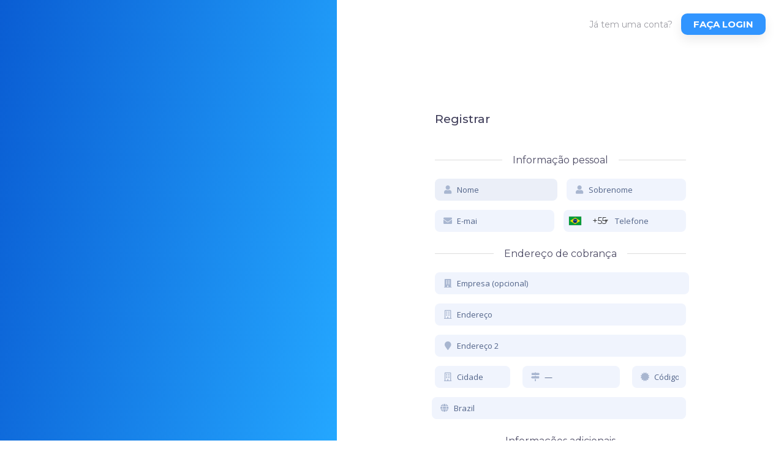

--- FILE ---
content_type: text/html; charset=utf-8
request_url: https://hostpg.com.br/central/register.php
body_size: 8693
content:
<!DOCTYPE html>
<html lang="en">
<head>
    <meta charset="utf-8" />
    <meta http-equiv="X-UA-Compatible" content="IE=edge">
    <meta name="viewport" content="width=device-width, initial-scale=1">
    <meta name="adopt-website-id" content="b3cc3d50-67bc-4d1c-a902-e879b5fd8777" />
    <script src="//tag.goadopt.io/injector.js?website_code=b3cc3d50-67bc-4d1c-a902-e879b5fd8777" class="adopt-injector"></script>
    <title>Registre-se - HostPG - Tecnologia em Hospedagem</title>

    <!-- Styling -->
<link href="//fonts.googleapis.com/css?family=Open+Sans:300,400,600|Raleway:400,700" rel="stylesheet">
<link href="/central/templates/hostify/css/all.min.css?v=2f4216" rel="stylesheet">
<link href="/central/assets/css/fontawesome-all.min.css" rel="stylesheet">
<link href="/central/templates/hostify/css/bootstrap-slider.min.css" rel="stylesheet">
<link href="/central/templates/hostify/css/slick.css" rel="stylesheet">
<link href="/central/templates/hostify/css/style.css" rel="stylesheet">
<link href="/central/templates/hostify/css/styles-modified.css" rel="stylesheet">
<link href="/central/templates/hostify/css/custom.css" rel="stylesheet">

<!-- HTML5 Shim and Respond.js IE8 support of HTML5 elements and media queries -->
<!-- WARNING: Respond.js doesn't work if you view the page via file:// -->
<!--[if lt IE 9]>
  <script src="https://oss.maxcdn.com/libs/html5shiv/3.7.0/html5shiv.js"></script>
  <script src="https://oss.maxcdn.com/libs/respond.js/1.4.2/respond.min.js"></script>
<![endif]-->

<script type="text/javascript">
    var csrfToken = '1268bb25e6279f6c144e3ac228bacfb351c3d5ed',
        markdownGuide = 'Guia de marcação',
        locale = 'en',
        saved = 'salvo',
        saving = 'gravação automática',
        whmcsBaseUrl = "/central",
        requiredText = 'Requerido',
        recaptchaSiteKey = "6LdvRewUAAAAAIaQpw0TTjU_IUA6BtWNMRhS-AvD";
</script>
<script src="/central/templates/hostify/js/scripts.min.js?v=2f4216"></script>


    


<!-- Facebook Pixel Code -->
<!--<script>
  !function(f,b,e,v,n,t,s)
  {if(f.fbq)return;n=f.fbq=function(){n.callMethod?
  n.callMethod.apply(n,arguments):n.queue.push(arguments)};
  if(!f._fbq)f._fbq=n;n.push=n;n.loaded=!0;n.version='2.0';
  n.queue=[];t=b.createElement(e);t.async=!0;
  t.src=v;s=b.getElementsByTagName(e)[0];
  s.parentNode.insertBefore(t,s)}(window, document,'script',
  'https://connect.facebook.net/en_US/fbevents.js');
  fbq('init', '728163038008527');
  fbq('track', 'PageView');
</script>
<noscript><img height="1" width="1" style="display:none"
  src="https://www.facebook.com/tr?id=728163038008527&ev=PageView&noscript=1"
/></noscript>-->
<!-- End Facebook Pixel Code -->

<!-- Global site tag (gtag.js) - Google Analytics -->

<script src="https://cdn.pagesense.io/js/hostpg/a654a381b7a94af49eaed1bbfcdd53b8.js"></script>
<script async src="https://www.googletagmanager.com/gtag/js?id=UA-54504928-1"></script>
<script>
  window.dataLayer = window.dataLayer || [];
  function gtag(){dataLayer.push(arguments);}
  gtag('js', new Date());

  gtag('config', 'UA-54504928-1');
</script>




</head>
<body data-phone-cc-input="1" class="fullpage">


<div id="form-section" class="container-fluid signup">
    <div class="website-logo">
        <a href="/central/index.php">
            <!--<div class="logo" style="width:62px;height:18px"></div>-->
        </a>
    </div>
    <div class="row">
        <div class="info-slider-holder">
            <!--<div class="info-holder">
                <h6>A Service you can anytime modify.</h6>
                <div class="bold-title">it’s not that hard to get<br>
    a website <span>anymore.</span></div>
                <div class="mini-testimonials-slider">
                    <div>
                        <div class="details-holder">
                            <img class="photo" src="/central/templates/hostify/images/person1.jpg" alt="">
                            <h4>Chris Walker</h4>
                            <h5>CEO & CO-Founder @HelloBrandio</h5>
                            <p>“In hostify we trust. I am with them for over
    7 years now. It always felt like home!
    Loved their customer support”</p>
                        </div>
                    </div>
                    <div>
                        <div class="details-holder">
                            <img class="photo" src="/central/templates/hostify/images/person2.jpg" alt="">
                            <h4>Chris Walker</h4>
                            <h5>CEO & CO-Founder @HelloBrandio</h5>
                            <p>“In hostify we trust. I am with them for over
    7 years now. It always felt like home!
    Loved their customer support”</p>
                        </div>
                    </div>
                </div>
            </div>-->
        </div>
        <div class="form-holder">
            <div class="menu-holder">
                <ul class="main-links">
                    <li><a class="normal-link" href="/central/login.php">Já tem uma conta?</a></li>
                    <li><a class="sign-button" href="/central/login.php">Faça login</a></li>
                </ul>
            </div>
            <div class="signin-signup-form">
                <div class="form-items">
                    <div class="form-title"><div class="header-lined">
    <h1>Registrar</h1>
    </div>
</div>
                    
                    <script type="text/javascript" src="/central/assets/js/StatesDropdown.js"></script>
                    <script type="text/javascript" src="/central/assets/js/PasswordStrength.js"></script>
                    <script>
                        window.langPasswordStrength = "Força da Senha";
                        window.langPasswordWeak = "Fraca";
                        window.langPasswordModerate = "Moderada";
                        window.langPasswordStrong = "Forte";
                        jQuery(document).ready(function()
                        {
                            jQuery("#inputNewPassword1").keyup(registerFormPasswordStrengthFeedback);
                        });
                    </script>

                    
                    
                                        <div id="registration">
                        <form id="signupform" method="post" class="using-password-strength" action="/central/register.php" role="form" name="orderfrm" id="frmCheckout">
<input type="hidden" name="token" value="1268bb25e6279f6c144e3ac228bacfb351c3d5ed" />
                            <input type="hidden" name="register" value="true"/>
                            <div id="containerNewUserSignup">

                                
                                <div class="sub-heading">
                                    <span>Informação pessoal</span>
                                </div>
                                <div class="row">
                                    <div class="col-sm-6">
                                        <div class="form-group prepend-icon">
                                            <label for="inputFirstName" class="field-icon">
                                                <i class="fas fa-user"></i>
                                            </label>
                                            <input type="text" name="firstname" id="inputFirstName" class="field form-control" placeholder="Nome" value="" required autofocus>
                                        </div>
                                    </div>
                                    <div class="col-sm-6">
                                        <div class="form-group prepend-icon">
                                            <label for="inputLastName" class="field-icon">
                                                <i class="fas fa-user"></i>
                                            </label>
                                            <input type="text" name="lastname" id="inputLastName" class="field form-control" placeholder="Sobrenome" value="" required>
                                        </div>
                                    </div>
                                    <div class="col-sm-6">
                                        <div class="form-group prepend-icon">
                                            <label for="inputEmail" class="field-icon">
                                                <i class="fas fa-envelope"></i>
                                            </label>
                                            <input type="email" name="email" id="inputEmail" class="field form-control" placeholder="E-mai" value="">
                                        </div>
                                    </div>
                                    <div class="col-sm-6">
                                        <div class="form-group prepend-icon">
                                            <label for="inputPhone" class="field-icon">
                                                <i class="fas fa-phone"></i>
                                            </label>
                                            <input type="tel" name="phonenumber" id="inputPhone" class="field" placeholder="Telefone" value="">
                                        </div>
                                    </div>
                                </div>

                                <div class="sub-heading">
                                    <span>Endereço de cobrança</span>
                                </div>

                                <div class="row">
                                    <div class="col-sm-12">
                                        <div class="form-group prepend-icon">
                                            <label for="inputCompanyName" class="field-icon">
                                                <i class="fas fa-building"></i>
                                            </label>
                                            <input type="text" name="companyname" id="inputCompanyName" class="field" placeholder="Empresa (opcional)" value="">
                                        </div>
                                    </div>
                                    <div class="col-sm-12">
                                        <div class="form-group prepend-icon">
                                            <label for="inputAddress1" class="field-icon">
                                                <i class="far fa-building"></i>
                                            </label>
                                            <input type="text" name="address1" id="inputAddress1" class="field form-control" placeholder="Endereço" value=""  required>
                                        </div>
                                    </div>
                                    <div class="col-sm-12">
                                        <div class="form-group prepend-icon">
                                            <label for="inputAddress2" class="field-icon">
                                                <i class="fas fa-map-marker"></i>
                                            </label>
                                            <input type="text" name="address2" id="inputAddress2" class="field" placeholder="Endereço 2" value="">
                                        </div>
                                    </div>
                                    <div class="col-sm-4">
                                        <div class="form-group prepend-icon">
                                            <label for="inputCity" class="field-icon">
                                                <i class="far fa-building"></i>
                                            </label>
                                            <input type="text" name="city" id="inputCity" class="field form-control" placeholder="Cidade" value=""  required>
                                        </div>
                                    </div>
                                    <div class="col-sm-5">
                                        <div class="form-group prepend-icon">
                                            <label for="state" class="field-icon" id="inputStateIcon">
                                                <i class="fas fa-map-signs"></i>
                                            </label>
                                            <label for="stateinput" class="field-icon" id="inputStateIcon">
                                                <i class="fas fa-map-signs"></i>
                                            </label>
                                            <input type="text" name="state" id="state" class="field form-control" placeholder="Estado" value=""  required>
                                        </div>
                                    </div>
                                    <div class="col-sm-3">
                                        <div class="form-group prepend-icon">
                                            <label for="inputPostcode" class="field-icon">
                                                <i class="fas fa-certificate"></i>
                                            </label>
                                            <input type="text" name="postcode" id="inputPostcode" class="field form-control" placeholder="Código Postal" value="" required>
                                        </div>
                                    </div>
                                    <div class="col-sm-12">
                                        <div class="form-group prepend-icon">
                                            <label for="inputCountry" class="field-icon" id="inputCountryIcon">
                                                <i class="fas fa-globe"></i>
                                            </label>
                                            <select name="country" id="inputCountry" class="field form-control">
                                                                                                    <option value="AF">
                                                        Afghanistan
                                                    </option>
                                                                                                    <option value="AX">
                                                        Aland Islands
                                                    </option>
                                                                                                    <option value="AL">
                                                        Albania
                                                    </option>
                                                                                                    <option value="DZ">
                                                        Algeria
                                                    </option>
                                                                                                    <option value="AS">
                                                        American Samoa
                                                    </option>
                                                                                                    <option value="AD">
                                                        Andorra
                                                    </option>
                                                                                                    <option value="AO">
                                                        Angola
                                                    </option>
                                                                                                    <option value="AI">
                                                        Anguilla
                                                    </option>
                                                                                                    <option value="AQ">
                                                        Antarctica
                                                    </option>
                                                                                                    <option value="AG">
                                                        Antigua And Barbuda
                                                    </option>
                                                                                                    <option value="AR">
                                                        Argentina
                                                    </option>
                                                                                                    <option value="AM">
                                                        Armenia
                                                    </option>
                                                                                                    <option value="AW">
                                                        Aruba
                                                    </option>
                                                                                                    <option value="AU">
                                                        Australia
                                                    </option>
                                                                                                    <option value="AT">
                                                        Austria
                                                    </option>
                                                                                                    <option value="AZ">
                                                        Azerbaijan
                                                    </option>
                                                                                                    <option value="BS">
                                                        Bahamas
                                                    </option>
                                                                                                    <option value="BH">
                                                        Bahrain
                                                    </option>
                                                                                                    <option value="BD">
                                                        Bangladesh
                                                    </option>
                                                                                                    <option value="BB">
                                                        Barbados
                                                    </option>
                                                                                                    <option value="BY">
                                                        Belarus
                                                    </option>
                                                                                                    <option value="BE">
                                                        Belgium
                                                    </option>
                                                                                                    <option value="BZ">
                                                        Belize
                                                    </option>
                                                                                                    <option value="BJ">
                                                        Benin
                                                    </option>
                                                                                                    <option value="BM">
                                                        Bermuda
                                                    </option>
                                                                                                    <option value="BT">
                                                        Bhutan
                                                    </option>
                                                                                                    <option value="BO">
                                                        Bolivia
                                                    </option>
                                                                                                    <option value="BA">
                                                        Bosnia And Herzegovina
                                                    </option>
                                                                                                    <option value="BW">
                                                        Botswana
                                                    </option>
                                                                                                    <option value="BR" selected="selected">
                                                        Brazil
                                                    </option>
                                                                                                    <option value="IO">
                                                        British Indian Ocean Territory
                                                    </option>
                                                                                                    <option value="BN">
                                                        Brunei Darussalam
                                                    </option>
                                                                                                    <option value="BG">
                                                        Bulgaria
                                                    </option>
                                                                                                    <option value="BF">
                                                        Burkina Faso
                                                    </option>
                                                                                                    <option value="BI">
                                                        Burundi
                                                    </option>
                                                                                                    <option value="KH">
                                                        Cambodia
                                                    </option>
                                                                                                    <option value="CM">
                                                        Cameroon
                                                    </option>
                                                                                                    <option value="CA">
                                                        Canada
                                                    </option>
                                                                                                    <option value="IC">
                                                        Canary Islands
                                                    </option>
                                                                                                    <option value="CV">
                                                        Cape Verde
                                                    </option>
                                                                                                    <option value="KY">
                                                        Cayman Islands
                                                    </option>
                                                                                                    <option value="CF">
                                                        Central African Republic
                                                    </option>
                                                                                                    <option value="TD">
                                                        Chad
                                                    </option>
                                                                                                    <option value="CL">
                                                        Chile
                                                    </option>
                                                                                                    <option value="CN">
                                                        China
                                                    </option>
                                                                                                    <option value="CX">
                                                        Christmas Island
                                                    </option>
                                                                                                    <option value="CC">
                                                        Cocos (Keeling) Islands
                                                    </option>
                                                                                                    <option value="CO">
                                                        Colombia
                                                    </option>
                                                                                                    <option value="KM">
                                                        Comoros
                                                    </option>
                                                                                                    <option value="CG">
                                                        Congo
                                                    </option>
                                                                                                    <option value="CD">
                                                        Congo, Democratic Republic
                                                    </option>
                                                                                                    <option value="CK">
                                                        Cook Islands
                                                    </option>
                                                                                                    <option value="CR">
                                                        Costa Rica
                                                    </option>
                                                                                                    <option value="CI">
                                                        Cote D'Ivoire
                                                    </option>
                                                                                                    <option value="HR">
                                                        Croatia
                                                    </option>
                                                                                                    <option value="CU">
                                                        Cuba
                                                    </option>
                                                                                                    <option value="CW">
                                                        Curacao
                                                    </option>
                                                                                                    <option value="CY">
                                                        Cyprus
                                                    </option>
                                                                                                    <option value="CZ">
                                                        Czech Republic
                                                    </option>
                                                                                                    <option value="DK">
                                                        Denmark
                                                    </option>
                                                                                                    <option value="DJ">
                                                        Djibouti
                                                    </option>
                                                                                                    <option value="DM">
                                                        Dominica
                                                    </option>
                                                                                                    <option value="DO">
                                                        Dominican Republic
                                                    </option>
                                                                                                    <option value="EC">
                                                        Ecuador
                                                    </option>
                                                                                                    <option value="EG">
                                                        Egypt
                                                    </option>
                                                                                                    <option value="SV">
                                                        El Salvador
                                                    </option>
                                                                                                    <option value="GQ">
                                                        Equatorial Guinea
                                                    </option>
                                                                                                    <option value="ER">
                                                        Eritrea
                                                    </option>
                                                                                                    <option value="EE">
                                                        Estonia
                                                    </option>
                                                                                                    <option value="ET">
                                                        Ethiopia
                                                    </option>
                                                                                                    <option value="FK">
                                                        Falkland Islands (Malvinas)
                                                    </option>
                                                                                                    <option value="FO">
                                                        Faroe Islands
                                                    </option>
                                                                                                    <option value="FJ">
                                                        Fiji
                                                    </option>
                                                                                                    <option value="FI">
                                                        Finland
                                                    </option>
                                                                                                    <option value="FR">
                                                        France
                                                    </option>
                                                                                                    <option value="GF">
                                                        French Guiana
                                                    </option>
                                                                                                    <option value="PF">
                                                        French Polynesia
                                                    </option>
                                                                                                    <option value="TF">
                                                        French Southern Territories
                                                    </option>
                                                                                                    <option value="GA">
                                                        Gabon
                                                    </option>
                                                                                                    <option value="GM">
                                                        Gambia
                                                    </option>
                                                                                                    <option value="GE">
                                                        Georgia
                                                    </option>
                                                                                                    <option value="DE">
                                                        Germany
                                                    </option>
                                                                                                    <option value="GH">
                                                        Ghana
                                                    </option>
                                                                                                    <option value="GI">
                                                        Gibraltar
                                                    </option>
                                                                                                    <option value="GR">
                                                        Greece
                                                    </option>
                                                                                                    <option value="GL">
                                                        Greenland
                                                    </option>
                                                                                                    <option value="GD">
                                                        Grenada
                                                    </option>
                                                                                                    <option value="GP">
                                                        Guadeloupe
                                                    </option>
                                                                                                    <option value="GU">
                                                        Guam
                                                    </option>
                                                                                                    <option value="GT">
                                                        Guatemala
                                                    </option>
                                                                                                    <option value="GG">
                                                        Guernsey
                                                    </option>
                                                                                                    <option value="GN">
                                                        Guinea
                                                    </option>
                                                                                                    <option value="GW">
                                                        Guinea-Bissau
                                                    </option>
                                                                                                    <option value="GY">
                                                        Guyana
                                                    </option>
                                                                                                    <option value="HT">
                                                        Haiti
                                                    </option>
                                                                                                    <option value="HM">
                                                        Heard Island & Mcdonald Islands
                                                    </option>
                                                                                                    <option value="VA">
                                                        Holy See (Vatican City State)
                                                    </option>
                                                                                                    <option value="HN">
                                                        Honduras
                                                    </option>
                                                                                                    <option value="HK">
                                                        Hong Kong
                                                    </option>
                                                                                                    <option value="HU">
                                                        Hungary
                                                    </option>
                                                                                                    <option value="IS">
                                                        Iceland
                                                    </option>
                                                                                                    <option value="IN">
                                                        India
                                                    </option>
                                                                                                    <option value="ID">
                                                        Indonesia
                                                    </option>
                                                                                                    <option value="IR">
                                                        Iran, Islamic Republic Of
                                                    </option>
                                                                                                    <option value="IQ">
                                                        Iraq
                                                    </option>
                                                                                                    <option value="IE">
                                                        Ireland
                                                    </option>
                                                                                                    <option value="IM">
                                                        Isle Of Man
                                                    </option>
                                                                                                    <option value="IL">
                                                        Israel
                                                    </option>
                                                                                                    <option value="IT">
                                                        Italy
                                                    </option>
                                                                                                    <option value="JM">
                                                        Jamaica
                                                    </option>
                                                                                                    <option value="JP">
                                                        Japan
                                                    </option>
                                                                                                    <option value="JE">
                                                        Jersey
                                                    </option>
                                                                                                    <option value="JO">
                                                        Jordan
                                                    </option>
                                                                                                    <option value="KZ">
                                                        Kazakhstan
                                                    </option>
                                                                                                    <option value="KE">
                                                        Kenya
                                                    </option>
                                                                                                    <option value="KI">
                                                        Kiribati
                                                    </option>
                                                                                                    <option value="KR">
                                                        Korea
                                                    </option>
                                                                                                    <option value="XK">
                                                        Kosovo
                                                    </option>
                                                                                                    <option value="KW">
                                                        Kuwait
                                                    </option>
                                                                                                    <option value="KG">
                                                        Kyrgyzstan
                                                    </option>
                                                                                                    <option value="LA">
                                                        Lao People's Democratic Republic
                                                    </option>
                                                                                                    <option value="LV">
                                                        Latvia
                                                    </option>
                                                                                                    <option value="LB">
                                                        Lebanon
                                                    </option>
                                                                                                    <option value="LS">
                                                        Lesotho
                                                    </option>
                                                                                                    <option value="LR">
                                                        Liberia
                                                    </option>
                                                                                                    <option value="LY">
                                                        Libyan Arab Jamahiriya
                                                    </option>
                                                                                                    <option value="LI">
                                                        Liechtenstein
                                                    </option>
                                                                                                    <option value="LT">
                                                        Lithuania
                                                    </option>
                                                                                                    <option value="LU">
                                                        Luxembourg
                                                    </option>
                                                                                                    <option value="MO">
                                                        Macao
                                                    </option>
                                                                                                    <option value="MK">
                                                        Macedonia
                                                    </option>
                                                                                                    <option value="MG">
                                                        Madagascar
                                                    </option>
                                                                                                    <option value="MW">
                                                        Malawi
                                                    </option>
                                                                                                    <option value="MY">
                                                        Malaysia
                                                    </option>
                                                                                                    <option value="MV">
                                                        Maldives
                                                    </option>
                                                                                                    <option value="ML">
                                                        Mali
                                                    </option>
                                                                                                    <option value="MT">
                                                        Malta
                                                    </option>
                                                                                                    <option value="MH">
                                                        Marshall Islands
                                                    </option>
                                                                                                    <option value="MQ">
                                                        Martinique
                                                    </option>
                                                                                                    <option value="MR">
                                                        Mauritania
                                                    </option>
                                                                                                    <option value="MU">
                                                        Mauritius
                                                    </option>
                                                                                                    <option value="YT">
                                                        Mayotte
                                                    </option>
                                                                                                    <option value="MX">
                                                        Mexico
                                                    </option>
                                                                                                    <option value="FM">
                                                        Micronesia, Federated States Of
                                                    </option>
                                                                                                    <option value="MD">
                                                        Moldova
                                                    </option>
                                                                                                    <option value="MC">
                                                        Monaco
                                                    </option>
                                                                                                    <option value="MN">
                                                        Mongolia
                                                    </option>
                                                                                                    <option value="ME">
                                                        Montenegro
                                                    </option>
                                                                                                    <option value="MS">
                                                        Montserrat
                                                    </option>
                                                                                                    <option value="MA">
                                                        Morocco
                                                    </option>
                                                                                                    <option value="MZ">
                                                        Mozambique
                                                    </option>
                                                                                                    <option value="MM">
                                                        Myanmar
                                                    </option>
                                                                                                    <option value="NA">
                                                        Namibia
                                                    </option>
                                                                                                    <option value="NR">
                                                        Nauru
                                                    </option>
                                                                                                    <option value="NP">
                                                        Nepal
                                                    </option>
                                                                                                    <option value="NL">
                                                        Netherlands
                                                    </option>
                                                                                                    <option value="AN">
                                                        Netherlands Antilles
                                                    </option>
                                                                                                    <option value="NC">
                                                        New Caledonia
                                                    </option>
                                                                                                    <option value="NZ">
                                                        New Zealand
                                                    </option>
                                                                                                    <option value="NI">
                                                        Nicaragua
                                                    </option>
                                                                                                    <option value="NE">
                                                        Niger
                                                    </option>
                                                                                                    <option value="NG">
                                                        Nigeria
                                                    </option>
                                                                                                    <option value="NU">
                                                        Niue
                                                    </option>
                                                                                                    <option value="NF">
                                                        Norfolk Island
                                                    </option>
                                                                                                    <option value="MP">
                                                        Northern Mariana Islands
                                                    </option>
                                                                                                    <option value="NO">
                                                        Norway
                                                    </option>
                                                                                                    <option value="OM">
                                                        Oman
                                                    </option>
                                                                                                    <option value="PK">
                                                        Pakistan
                                                    </option>
                                                                                                    <option value="PW">
                                                        Palau
                                                    </option>
                                                                                                    <option value="PS">
                                                        Palestine, State of
                                                    </option>
                                                                                                    <option value="PA">
                                                        Panama
                                                    </option>
                                                                                                    <option value="PG">
                                                        Papua New Guinea
                                                    </option>
                                                                                                    <option value="PY">
                                                        Paraguay
                                                    </option>
                                                                                                    <option value="PE">
                                                        Peru
                                                    </option>
                                                                                                    <option value="PH">
                                                        Philippines
                                                    </option>
                                                                                                    <option value="PN">
                                                        Pitcairn
                                                    </option>
                                                                                                    <option value="PL">
                                                        Poland
                                                    </option>
                                                                                                    <option value="PT">
                                                        Portugal
                                                    </option>
                                                                                                    <option value="PR">
                                                        Puerto Rico
                                                    </option>
                                                                                                    <option value="QA">
                                                        Qatar
                                                    </option>
                                                                                                    <option value="RE">
                                                        Reunion
                                                    </option>
                                                                                                    <option value="RO">
                                                        Romania
                                                    </option>
                                                                                                    <option value="RU">
                                                        Russian Federation
                                                    </option>
                                                                                                    <option value="RW">
                                                        Rwanda
                                                    </option>
                                                                                                    <option value="BL">
                                                        Saint Barthelemy
                                                    </option>
                                                                                                    <option value="SH">
                                                        Saint Helena
                                                    </option>
                                                                                                    <option value="KN">
                                                        Saint Kitts And Nevis
                                                    </option>
                                                                                                    <option value="LC">
                                                        Saint Lucia
                                                    </option>
                                                                                                    <option value="MF">
                                                        Saint Martin
                                                    </option>
                                                                                                    <option value="PM">
                                                        Saint Pierre And Miquelon
                                                    </option>
                                                                                                    <option value="VC">
                                                        Saint Vincent And Grenadines
                                                    </option>
                                                                                                    <option value="WS">
                                                        Samoa
                                                    </option>
                                                                                                    <option value="SM">
                                                        San Marino
                                                    </option>
                                                                                                    <option value="ST">
                                                        Sao Tome And Principe
                                                    </option>
                                                                                                    <option value="SA">
                                                        Saudi Arabia
                                                    </option>
                                                                                                    <option value="SN">
                                                        Senegal
                                                    </option>
                                                                                                    <option value="RS">
                                                        Serbia
                                                    </option>
                                                                                                    <option value="SC">
                                                        Seychelles
                                                    </option>
                                                                                                    <option value="SL">
                                                        Sierra Leone
                                                    </option>
                                                                                                    <option value="SG">
                                                        Singapore
                                                    </option>
                                                                                                    <option value="SK">
                                                        Slovakia
                                                    </option>
                                                                                                    <option value="SI">
                                                        Slovenia
                                                    </option>
                                                                                                    <option value="SB">
                                                        Solomon Islands
                                                    </option>
                                                                                                    <option value="SO">
                                                        Somalia
                                                    </option>
                                                                                                    <option value="ZA">
                                                        South Africa
                                                    </option>
                                                                                                    <option value="GS">
                                                        South Georgia And Sandwich Isl.
                                                    </option>
                                                                                                    <option value="ES">
                                                        Spain
                                                    </option>
                                                                                                    <option value="LK">
                                                        Sri Lanka
                                                    </option>
                                                                                                    <option value="SD">
                                                        Sudan
                                                    </option>
                                                                                                    <option value="SS">
                                                        South Sudan
                                                    </option>
                                                                                                    <option value="SR">
                                                        Suriname
                                                    </option>
                                                                                                    <option value="SJ">
                                                        Svalbard And Jan Mayen
                                                    </option>
                                                                                                    <option value="SZ">
                                                        Swaziland
                                                    </option>
                                                                                                    <option value="SE">
                                                        Sweden
                                                    </option>
                                                                                                    <option value="CH">
                                                        Switzerland
                                                    </option>
                                                                                                    <option value="SY">
                                                        Syrian Arab Republic
                                                    </option>
                                                                                                    <option value="TW">
                                                        Taiwan
                                                    </option>
                                                                                                    <option value="TJ">
                                                        Tajikistan
                                                    </option>
                                                                                                    <option value="TZ">
                                                        Tanzania
                                                    </option>
                                                                                                    <option value="TH">
                                                        Thailand
                                                    </option>
                                                                                                    <option value="TL">
                                                        Timor-Leste
                                                    </option>
                                                                                                    <option value="TG">
                                                        Togo
                                                    </option>
                                                                                                    <option value="TK">
                                                        Tokelau
                                                    </option>
                                                                                                    <option value="TO">
                                                        Tonga
                                                    </option>
                                                                                                    <option value="TT">
                                                        Trinidad And Tobago
                                                    </option>
                                                                                                    <option value="TN">
                                                        Tunisia
                                                    </option>
                                                                                                    <option value="TR">
                                                        Turkey
                                                    </option>
                                                                                                    <option value="TM">
                                                        Turkmenistan
                                                    </option>
                                                                                                    <option value="TC">
                                                        Turks And Caicos Islands
                                                    </option>
                                                                                                    <option value="TV">
                                                        Tuvalu
                                                    </option>
                                                                                                    <option value="UG">
                                                        Uganda
                                                    </option>
                                                                                                    <option value="UA">
                                                        Ukraine
                                                    </option>
                                                                                                    <option value="AE">
                                                        United Arab Emirates
                                                    </option>
                                                                                                    <option value="GB">
                                                        United Kingdom
                                                    </option>
                                                                                                    <option value="US">
                                                        United States
                                                    </option>
                                                                                                    <option value="UM">
                                                        United States Outlying Islands
                                                    </option>
                                                                                                    <option value="UY">
                                                        Uruguay
                                                    </option>
                                                                                                    <option value="UZ">
                                                        Uzbekistan
                                                    </option>
                                                                                                    <option value="VU">
                                                        Vanuatu
                                                    </option>
                                                                                                    <option value="VE">
                                                        Venezuela
                                                    </option>
                                                                                                    <option value="VN">
                                                        Viet Nam
                                                    </option>
                                                                                                    <option value="VG">
                                                        Virgin Islands, British
                                                    </option>
                                                                                                    <option value="VI">
                                                        Virgin Islands, U.S.
                                                    </option>
                                                                                                    <option value="WF">
                                                        Wallis And Futuna
                                                    </option>
                                                                                                    <option value="EH">
                                                        Western Sahara
                                                    </option>
                                                                                                    <option value="YE">
                                                        Yemen
                                                    </option>
                                                                                                    <option value="ZM">
                                                        Zambia
                                                    </option>
                                                                                                    <option value="ZW">
                                                        Zimbabwe
                                                    </option>
                                                                                            </select>
                                        </div>
                                    </div>
                                                                    </div>
                                                                <div class="sub-heading">
                                    <span>Informações adicionais</span>
                                </div>
                                <div class="row">
                                                                                                                <div class="col-sm-6">
                                            <div class="form-group">
                                                <label for="customfield1">CPF ou CNPJ</label>
                                                <div class="control">
                                                    <input type="text" name="customfield[1]" id="customfield1" value="" size="30" class="form-control" />
                                                                                                </div>
                                            </div>
                                        </div>
                                                                            <div class="col-sm-6">
                                            <div class="form-group">
                                                <label for="customfield2">Celular do Financeiro</label>
                                                <div class="control">
                                                    <input type="text" name="customfield[2]" id="customfield2" value="" size="30" class="form-control" />
                                                                                                </div>
                                            </div>
                                        </div>
                                                                            <div class="col-sm-6">
                                            <div class="form-group">
                                                <label for="customfield3">Vencimento da Fatura</label>
                                                <div class="control">
                                                    <select name="customfield[3]" id="customfield3" class="form-control custom-select"><option value="5">5</option><option value="10">10</option><option value="15">15</option></select>
                                                                                                </div>
                                            </div>
                                        </div>
                                                                                                                                                    <div class="clearfix"></div>
                                                                                                        </div>
                                                            </div>
                            <div id="containerNewUserSecurity" >

                                <div class="sub-heading">
                                    <span>Segurança da Conta</span>
                                </div>
                                <div id="containerPassword" class="row">
                                    <div id="passwdFeedback" style="display: none;" class="alert alert-info text-center col-sm-12"></div>
                                    <div class="col-sm-6">
                                        <div class="form-group prepend-icon">
                                            <label for="inputNewPassword1" class="field-icon">
                                                <i class="fas fa-lock"></i>
                                            </label>
                                            <input type="password" name="password" id="inputNewPassword1" data-error-threshold="0" data-warning-threshold="0" class="field" placeholder="Senha de acesso" autocomplete="off">
                                        </div>
                                    </div>
                                    <div class="col-sm-6">
                                        <div class="form-group prepend-icon">
                                            <label for="inputNewPassword2" class="field-icon">
                                                <i class="fas fa-lock"></i>
                                            </label>
                                            <input type="password" name="password2" id="inputNewPassword2" class="field" placeholder="Confirmar senha" autocomplete="off">
                                        </div>
                                    </div>
                                    <div class="col-sm-6">
                                        <button type="button" class="btn btn-default btn-sm generate-password" data-targetfields="inputNewPassword1,inputNewPassword2">
                                            Gerar Senha
                                        </button>
                                    </div>
                                    <div class="col-sm-6">
                                        <div class="password-strength-meter">
                                            <div class="progress">
                                                <div class="progress-bar progress-bar-success progress-bar-striped" role="progressbar" aria-valuenow="0" aria-valuemin="0" aria-valuemax="100" id="passwordStrengthMeterBar">
                                                </div>
                                            </div>
                                            <p class="text-center small text-muted" id="passwordStrengthTextLabel">Força da Senha: Coloque uma Senha</p>
                                        </div>
                                    </div>
                                </div>
                                                            </div>
                            
                                                        <div class="marketing-email-optin">
                                <h4>Junte-se à nossa lista de endereços</h4>
                                <p>Gostaríamos de lhe enviar notícias ocasionais, informações e ofertas especiais por e-mail. Para se juntar à nossa lista de discussão, basta marcar a caixa abaixo. Você pode cancelar sua inscrição a qualquer momento.</p>
                                <input type="checkbox" name="marketingoptin" value="1" checked class="no-icheck toggle-switch-success" data-size="small" data-on-text="Sim" data-off-text="Não">
                            </div>
                                                        
                                <div class="row">
        
                    <div class="col-md-8 col-md-offset-2 col-xs-10 col-xs-offset-1">
                <div id="google-recaptcha-domainchecker" class="form-group recaptcha-container center-block"></div>
            </div>
        
            </div>

                            <br/>
                                                            <div class="row">
                                    <div class="col-md-12">
                                        <div class="panel panel-danger tospanel">
                                            <div class="panel-heading">
                                                <h3 class="panel-title"><span class="fas fa-exclamation-triangle tosicon"></span> &nbsp; Termos de Serviço</h3>
                                            </div>
                                            <div class="panel-body">
                                                <div class="col-md-12">
                                                    <label class="checkbox">
                                                        <input type="checkbox" name="accepttos" class="accepttos">
                                                        Eu li e concordo com os <a href="http://www.hostpg.com.br/termo.php" target="_blank">Termos de Serviço</a>
                                                    </label>
                                                </div>
                                            </div>
                                        </div>
                                    </div>
                                </div>
                                                        <p align="center">
                                <input class="btn btn-large btn-primary btn-recaptcha" type="submit" value="Registre-se"/>
                            </p>
                        </form>
                    </div>
                                    </div>
            </div>
        </div>
    </div>
</div>


<div id="fullpage-overlay" class="hidden">
    <div class="outer-wrapper">
        <div class="inner-wrapper">
            <img src="/central/assets/img/overlay-spinner.svg">
            <br>
            <span class="msg"></span>
        </div>
    </div>
</div>

<div class="modal system-modal fade" id="modalAjax" tabindex="-1" role="dialog" aria-hidden="true">
    <div class="modal-dialog">
        <div class="modal-content panel-primary">
            <div class="modal-header panel-heading">
                <button type="button" class="close" data-dismiss="modal">
                    <span aria-hidden="true">&times;</span>
                    <span class="sr-only">Fechar</span>
                </button>
                <h4 class="modal-title"></h4>
            </div>
            <div class="modal-body panel-body">
                Carregando...
            </div>
            <div class="modal-footer panel-footer">
                <div class="pull-left loader">
                    <i class="fas fa-circle-notch fa-spin"></i>
                    Carregando...
                </div>
                <button type="button" class="btn btn-default" data-dismiss="modal">
                    Fechar
                </button>
                <button type="button" class="btn btn-primary modal-submit">
                    Enviar
                </button>
            </div>
        </div>
    </div>
</div>

<form action="#" id="frmGeneratePassword" class="form-horizontal">
    <div class="modal fade" id="modalGeneratePassword">
        <div class="modal-dialog">
            <div class="modal-content panel-primary">
                <div class="modal-header panel-heading">
                    <button type="button" class="close" data-dismiss="modal" aria-label="Close"><span aria-hidden="true">&times;</span></button>
                    <h4 class="modal-title">
                        Gerar Senha
                    </h4>
                </div>
                <div class="modal-body">
                    <div class="alert alert-danger hidden" id="generatePwLengthError">
                        Digite um número entre 8 e 64 para o comprimento da senha
                    </div>
                    <div class="form-group">
                        <label for="generatePwLength" class="col-sm-4 control-label">Comprimento da Senha</label>
                        <div class="col-sm-8">
                            <input type="number" min="8" max="64" value="12" step="1" class="form-control input-inline input-inline-100" id="inputGeneratePasswordLength">
                        </div>
                    </div>
                    <div class="form-group">
                        <label for="generatePwOutput" class="col-sm-4 control-label">Senha Gerada</label>
                        <div class="col-sm-8">
                            <input type="text" class="form-control" id="inputGeneratePasswordOutput">
                        </div>
                    </div>
                    <div class="row">
                        <div class="col-sm-8 col-sm-offset-4">
                            <button type="submit" class="btn btn-default btn-sm">
                                <i class="fas fa-plus fa-fw"></i>
                                Gerara nova senha
                            </button>
                            <button type="button" class="btn btn-default btn-sm copy-to-clipboard" data-clipboard-target="#inputGeneratePasswordOutput">
                                <img src="/central/assets/img/clippy.svg" alt="Copy to clipboard" width="15">
                                Copiar
                            </button>
                        </div>
                    </div>
                </div>
                <div class="modal-footer">
                    <button type="button" class="btn btn-default" data-dismiss="modal">
                        Fechar
                    </button>
                    <button type="button" class="btn btn-primary" id="btnGeneratePasswordInsert" data-clipboard-target="#inputGeneratePasswordOutput">
                        Copiar para a área de transferência e Inserir
                    </button>
                </div>
            </div>
        </div>
    </div>
</form>

<script src="/central/templates/hostify/js/bootstrap-slider.min.js"></script>
<script src="/central/templates/hostify/js/slick.min.js"></script>
<script src="/central/templates/hostify/js/main.js"></script>


<link href="modules/addons/addon_autologin/templates/cliente/css/mm.css" type="text/css" rel="stylesheet" />

<!--
<script type="text/javascript" id="zsiqchat">var $zoho=$zoho || {};$zoho.salesiq = $zoho.salesiq || {widgetcode: "siq926a36d7860c80f51d735b099d29d463cf7dbe0fe1b43c0093b50e7b5fa9dd0e", values:{},ready:function(){}};var d=document;s=d.createElement("script");s.type="text/javascript";s.id="zsiqscript";s.defer=true;s.src="https://salesiq.zohopublic.com/widget";t=d.getElementsByTagName("script")[0];t.parentNode.insertBefore(s,t);</script>
-->
</body>
</html>


--- FILE ---
content_type: text/html; charset=utf-8
request_url: https://www.google.com/recaptcha/api2/anchor?ar=1&k=6LdvRewUAAAAAIaQpw0TTjU_IUA6BtWNMRhS-AvD&co=aHR0cHM6Ly9ob3N0cGcuY29tLmJyOjQ0Mw..&hl=en&v=PoyoqOPhxBO7pBk68S4YbpHZ&size=normal&anchor-ms=20000&execute-ms=30000&cb=4zn6lh90hsau
body_size: 49416
content:
<!DOCTYPE HTML><html dir="ltr" lang="en"><head><meta http-equiv="Content-Type" content="text/html; charset=UTF-8">
<meta http-equiv="X-UA-Compatible" content="IE=edge">
<title>reCAPTCHA</title>
<style type="text/css">
/* cyrillic-ext */
@font-face {
  font-family: 'Roboto';
  font-style: normal;
  font-weight: 400;
  font-stretch: 100%;
  src: url(//fonts.gstatic.com/s/roboto/v48/KFO7CnqEu92Fr1ME7kSn66aGLdTylUAMa3GUBHMdazTgWw.woff2) format('woff2');
  unicode-range: U+0460-052F, U+1C80-1C8A, U+20B4, U+2DE0-2DFF, U+A640-A69F, U+FE2E-FE2F;
}
/* cyrillic */
@font-face {
  font-family: 'Roboto';
  font-style: normal;
  font-weight: 400;
  font-stretch: 100%;
  src: url(//fonts.gstatic.com/s/roboto/v48/KFO7CnqEu92Fr1ME7kSn66aGLdTylUAMa3iUBHMdazTgWw.woff2) format('woff2');
  unicode-range: U+0301, U+0400-045F, U+0490-0491, U+04B0-04B1, U+2116;
}
/* greek-ext */
@font-face {
  font-family: 'Roboto';
  font-style: normal;
  font-weight: 400;
  font-stretch: 100%;
  src: url(//fonts.gstatic.com/s/roboto/v48/KFO7CnqEu92Fr1ME7kSn66aGLdTylUAMa3CUBHMdazTgWw.woff2) format('woff2');
  unicode-range: U+1F00-1FFF;
}
/* greek */
@font-face {
  font-family: 'Roboto';
  font-style: normal;
  font-weight: 400;
  font-stretch: 100%;
  src: url(//fonts.gstatic.com/s/roboto/v48/KFO7CnqEu92Fr1ME7kSn66aGLdTylUAMa3-UBHMdazTgWw.woff2) format('woff2');
  unicode-range: U+0370-0377, U+037A-037F, U+0384-038A, U+038C, U+038E-03A1, U+03A3-03FF;
}
/* math */
@font-face {
  font-family: 'Roboto';
  font-style: normal;
  font-weight: 400;
  font-stretch: 100%;
  src: url(//fonts.gstatic.com/s/roboto/v48/KFO7CnqEu92Fr1ME7kSn66aGLdTylUAMawCUBHMdazTgWw.woff2) format('woff2');
  unicode-range: U+0302-0303, U+0305, U+0307-0308, U+0310, U+0312, U+0315, U+031A, U+0326-0327, U+032C, U+032F-0330, U+0332-0333, U+0338, U+033A, U+0346, U+034D, U+0391-03A1, U+03A3-03A9, U+03B1-03C9, U+03D1, U+03D5-03D6, U+03F0-03F1, U+03F4-03F5, U+2016-2017, U+2034-2038, U+203C, U+2040, U+2043, U+2047, U+2050, U+2057, U+205F, U+2070-2071, U+2074-208E, U+2090-209C, U+20D0-20DC, U+20E1, U+20E5-20EF, U+2100-2112, U+2114-2115, U+2117-2121, U+2123-214F, U+2190, U+2192, U+2194-21AE, U+21B0-21E5, U+21F1-21F2, U+21F4-2211, U+2213-2214, U+2216-22FF, U+2308-230B, U+2310, U+2319, U+231C-2321, U+2336-237A, U+237C, U+2395, U+239B-23B7, U+23D0, U+23DC-23E1, U+2474-2475, U+25AF, U+25B3, U+25B7, U+25BD, U+25C1, U+25CA, U+25CC, U+25FB, U+266D-266F, U+27C0-27FF, U+2900-2AFF, U+2B0E-2B11, U+2B30-2B4C, U+2BFE, U+3030, U+FF5B, U+FF5D, U+1D400-1D7FF, U+1EE00-1EEFF;
}
/* symbols */
@font-face {
  font-family: 'Roboto';
  font-style: normal;
  font-weight: 400;
  font-stretch: 100%;
  src: url(//fonts.gstatic.com/s/roboto/v48/KFO7CnqEu92Fr1ME7kSn66aGLdTylUAMaxKUBHMdazTgWw.woff2) format('woff2');
  unicode-range: U+0001-000C, U+000E-001F, U+007F-009F, U+20DD-20E0, U+20E2-20E4, U+2150-218F, U+2190, U+2192, U+2194-2199, U+21AF, U+21E6-21F0, U+21F3, U+2218-2219, U+2299, U+22C4-22C6, U+2300-243F, U+2440-244A, U+2460-24FF, U+25A0-27BF, U+2800-28FF, U+2921-2922, U+2981, U+29BF, U+29EB, U+2B00-2BFF, U+4DC0-4DFF, U+FFF9-FFFB, U+10140-1018E, U+10190-1019C, U+101A0, U+101D0-101FD, U+102E0-102FB, U+10E60-10E7E, U+1D2C0-1D2D3, U+1D2E0-1D37F, U+1F000-1F0FF, U+1F100-1F1AD, U+1F1E6-1F1FF, U+1F30D-1F30F, U+1F315, U+1F31C, U+1F31E, U+1F320-1F32C, U+1F336, U+1F378, U+1F37D, U+1F382, U+1F393-1F39F, U+1F3A7-1F3A8, U+1F3AC-1F3AF, U+1F3C2, U+1F3C4-1F3C6, U+1F3CA-1F3CE, U+1F3D4-1F3E0, U+1F3ED, U+1F3F1-1F3F3, U+1F3F5-1F3F7, U+1F408, U+1F415, U+1F41F, U+1F426, U+1F43F, U+1F441-1F442, U+1F444, U+1F446-1F449, U+1F44C-1F44E, U+1F453, U+1F46A, U+1F47D, U+1F4A3, U+1F4B0, U+1F4B3, U+1F4B9, U+1F4BB, U+1F4BF, U+1F4C8-1F4CB, U+1F4D6, U+1F4DA, U+1F4DF, U+1F4E3-1F4E6, U+1F4EA-1F4ED, U+1F4F7, U+1F4F9-1F4FB, U+1F4FD-1F4FE, U+1F503, U+1F507-1F50B, U+1F50D, U+1F512-1F513, U+1F53E-1F54A, U+1F54F-1F5FA, U+1F610, U+1F650-1F67F, U+1F687, U+1F68D, U+1F691, U+1F694, U+1F698, U+1F6AD, U+1F6B2, U+1F6B9-1F6BA, U+1F6BC, U+1F6C6-1F6CF, U+1F6D3-1F6D7, U+1F6E0-1F6EA, U+1F6F0-1F6F3, U+1F6F7-1F6FC, U+1F700-1F7FF, U+1F800-1F80B, U+1F810-1F847, U+1F850-1F859, U+1F860-1F887, U+1F890-1F8AD, U+1F8B0-1F8BB, U+1F8C0-1F8C1, U+1F900-1F90B, U+1F93B, U+1F946, U+1F984, U+1F996, U+1F9E9, U+1FA00-1FA6F, U+1FA70-1FA7C, U+1FA80-1FA89, U+1FA8F-1FAC6, U+1FACE-1FADC, U+1FADF-1FAE9, U+1FAF0-1FAF8, U+1FB00-1FBFF;
}
/* vietnamese */
@font-face {
  font-family: 'Roboto';
  font-style: normal;
  font-weight: 400;
  font-stretch: 100%;
  src: url(//fonts.gstatic.com/s/roboto/v48/KFO7CnqEu92Fr1ME7kSn66aGLdTylUAMa3OUBHMdazTgWw.woff2) format('woff2');
  unicode-range: U+0102-0103, U+0110-0111, U+0128-0129, U+0168-0169, U+01A0-01A1, U+01AF-01B0, U+0300-0301, U+0303-0304, U+0308-0309, U+0323, U+0329, U+1EA0-1EF9, U+20AB;
}
/* latin-ext */
@font-face {
  font-family: 'Roboto';
  font-style: normal;
  font-weight: 400;
  font-stretch: 100%;
  src: url(//fonts.gstatic.com/s/roboto/v48/KFO7CnqEu92Fr1ME7kSn66aGLdTylUAMa3KUBHMdazTgWw.woff2) format('woff2');
  unicode-range: U+0100-02BA, U+02BD-02C5, U+02C7-02CC, U+02CE-02D7, U+02DD-02FF, U+0304, U+0308, U+0329, U+1D00-1DBF, U+1E00-1E9F, U+1EF2-1EFF, U+2020, U+20A0-20AB, U+20AD-20C0, U+2113, U+2C60-2C7F, U+A720-A7FF;
}
/* latin */
@font-face {
  font-family: 'Roboto';
  font-style: normal;
  font-weight: 400;
  font-stretch: 100%;
  src: url(//fonts.gstatic.com/s/roboto/v48/KFO7CnqEu92Fr1ME7kSn66aGLdTylUAMa3yUBHMdazQ.woff2) format('woff2');
  unicode-range: U+0000-00FF, U+0131, U+0152-0153, U+02BB-02BC, U+02C6, U+02DA, U+02DC, U+0304, U+0308, U+0329, U+2000-206F, U+20AC, U+2122, U+2191, U+2193, U+2212, U+2215, U+FEFF, U+FFFD;
}
/* cyrillic-ext */
@font-face {
  font-family: 'Roboto';
  font-style: normal;
  font-weight: 500;
  font-stretch: 100%;
  src: url(//fonts.gstatic.com/s/roboto/v48/KFO7CnqEu92Fr1ME7kSn66aGLdTylUAMa3GUBHMdazTgWw.woff2) format('woff2');
  unicode-range: U+0460-052F, U+1C80-1C8A, U+20B4, U+2DE0-2DFF, U+A640-A69F, U+FE2E-FE2F;
}
/* cyrillic */
@font-face {
  font-family: 'Roboto';
  font-style: normal;
  font-weight: 500;
  font-stretch: 100%;
  src: url(//fonts.gstatic.com/s/roboto/v48/KFO7CnqEu92Fr1ME7kSn66aGLdTylUAMa3iUBHMdazTgWw.woff2) format('woff2');
  unicode-range: U+0301, U+0400-045F, U+0490-0491, U+04B0-04B1, U+2116;
}
/* greek-ext */
@font-face {
  font-family: 'Roboto';
  font-style: normal;
  font-weight: 500;
  font-stretch: 100%;
  src: url(//fonts.gstatic.com/s/roboto/v48/KFO7CnqEu92Fr1ME7kSn66aGLdTylUAMa3CUBHMdazTgWw.woff2) format('woff2');
  unicode-range: U+1F00-1FFF;
}
/* greek */
@font-face {
  font-family: 'Roboto';
  font-style: normal;
  font-weight: 500;
  font-stretch: 100%;
  src: url(//fonts.gstatic.com/s/roboto/v48/KFO7CnqEu92Fr1ME7kSn66aGLdTylUAMa3-UBHMdazTgWw.woff2) format('woff2');
  unicode-range: U+0370-0377, U+037A-037F, U+0384-038A, U+038C, U+038E-03A1, U+03A3-03FF;
}
/* math */
@font-face {
  font-family: 'Roboto';
  font-style: normal;
  font-weight: 500;
  font-stretch: 100%;
  src: url(//fonts.gstatic.com/s/roboto/v48/KFO7CnqEu92Fr1ME7kSn66aGLdTylUAMawCUBHMdazTgWw.woff2) format('woff2');
  unicode-range: U+0302-0303, U+0305, U+0307-0308, U+0310, U+0312, U+0315, U+031A, U+0326-0327, U+032C, U+032F-0330, U+0332-0333, U+0338, U+033A, U+0346, U+034D, U+0391-03A1, U+03A3-03A9, U+03B1-03C9, U+03D1, U+03D5-03D6, U+03F0-03F1, U+03F4-03F5, U+2016-2017, U+2034-2038, U+203C, U+2040, U+2043, U+2047, U+2050, U+2057, U+205F, U+2070-2071, U+2074-208E, U+2090-209C, U+20D0-20DC, U+20E1, U+20E5-20EF, U+2100-2112, U+2114-2115, U+2117-2121, U+2123-214F, U+2190, U+2192, U+2194-21AE, U+21B0-21E5, U+21F1-21F2, U+21F4-2211, U+2213-2214, U+2216-22FF, U+2308-230B, U+2310, U+2319, U+231C-2321, U+2336-237A, U+237C, U+2395, U+239B-23B7, U+23D0, U+23DC-23E1, U+2474-2475, U+25AF, U+25B3, U+25B7, U+25BD, U+25C1, U+25CA, U+25CC, U+25FB, U+266D-266F, U+27C0-27FF, U+2900-2AFF, U+2B0E-2B11, U+2B30-2B4C, U+2BFE, U+3030, U+FF5B, U+FF5D, U+1D400-1D7FF, U+1EE00-1EEFF;
}
/* symbols */
@font-face {
  font-family: 'Roboto';
  font-style: normal;
  font-weight: 500;
  font-stretch: 100%;
  src: url(//fonts.gstatic.com/s/roboto/v48/KFO7CnqEu92Fr1ME7kSn66aGLdTylUAMaxKUBHMdazTgWw.woff2) format('woff2');
  unicode-range: U+0001-000C, U+000E-001F, U+007F-009F, U+20DD-20E0, U+20E2-20E4, U+2150-218F, U+2190, U+2192, U+2194-2199, U+21AF, U+21E6-21F0, U+21F3, U+2218-2219, U+2299, U+22C4-22C6, U+2300-243F, U+2440-244A, U+2460-24FF, U+25A0-27BF, U+2800-28FF, U+2921-2922, U+2981, U+29BF, U+29EB, U+2B00-2BFF, U+4DC0-4DFF, U+FFF9-FFFB, U+10140-1018E, U+10190-1019C, U+101A0, U+101D0-101FD, U+102E0-102FB, U+10E60-10E7E, U+1D2C0-1D2D3, U+1D2E0-1D37F, U+1F000-1F0FF, U+1F100-1F1AD, U+1F1E6-1F1FF, U+1F30D-1F30F, U+1F315, U+1F31C, U+1F31E, U+1F320-1F32C, U+1F336, U+1F378, U+1F37D, U+1F382, U+1F393-1F39F, U+1F3A7-1F3A8, U+1F3AC-1F3AF, U+1F3C2, U+1F3C4-1F3C6, U+1F3CA-1F3CE, U+1F3D4-1F3E0, U+1F3ED, U+1F3F1-1F3F3, U+1F3F5-1F3F7, U+1F408, U+1F415, U+1F41F, U+1F426, U+1F43F, U+1F441-1F442, U+1F444, U+1F446-1F449, U+1F44C-1F44E, U+1F453, U+1F46A, U+1F47D, U+1F4A3, U+1F4B0, U+1F4B3, U+1F4B9, U+1F4BB, U+1F4BF, U+1F4C8-1F4CB, U+1F4D6, U+1F4DA, U+1F4DF, U+1F4E3-1F4E6, U+1F4EA-1F4ED, U+1F4F7, U+1F4F9-1F4FB, U+1F4FD-1F4FE, U+1F503, U+1F507-1F50B, U+1F50D, U+1F512-1F513, U+1F53E-1F54A, U+1F54F-1F5FA, U+1F610, U+1F650-1F67F, U+1F687, U+1F68D, U+1F691, U+1F694, U+1F698, U+1F6AD, U+1F6B2, U+1F6B9-1F6BA, U+1F6BC, U+1F6C6-1F6CF, U+1F6D3-1F6D7, U+1F6E0-1F6EA, U+1F6F0-1F6F3, U+1F6F7-1F6FC, U+1F700-1F7FF, U+1F800-1F80B, U+1F810-1F847, U+1F850-1F859, U+1F860-1F887, U+1F890-1F8AD, U+1F8B0-1F8BB, U+1F8C0-1F8C1, U+1F900-1F90B, U+1F93B, U+1F946, U+1F984, U+1F996, U+1F9E9, U+1FA00-1FA6F, U+1FA70-1FA7C, U+1FA80-1FA89, U+1FA8F-1FAC6, U+1FACE-1FADC, U+1FADF-1FAE9, U+1FAF0-1FAF8, U+1FB00-1FBFF;
}
/* vietnamese */
@font-face {
  font-family: 'Roboto';
  font-style: normal;
  font-weight: 500;
  font-stretch: 100%;
  src: url(//fonts.gstatic.com/s/roboto/v48/KFO7CnqEu92Fr1ME7kSn66aGLdTylUAMa3OUBHMdazTgWw.woff2) format('woff2');
  unicode-range: U+0102-0103, U+0110-0111, U+0128-0129, U+0168-0169, U+01A0-01A1, U+01AF-01B0, U+0300-0301, U+0303-0304, U+0308-0309, U+0323, U+0329, U+1EA0-1EF9, U+20AB;
}
/* latin-ext */
@font-face {
  font-family: 'Roboto';
  font-style: normal;
  font-weight: 500;
  font-stretch: 100%;
  src: url(//fonts.gstatic.com/s/roboto/v48/KFO7CnqEu92Fr1ME7kSn66aGLdTylUAMa3KUBHMdazTgWw.woff2) format('woff2');
  unicode-range: U+0100-02BA, U+02BD-02C5, U+02C7-02CC, U+02CE-02D7, U+02DD-02FF, U+0304, U+0308, U+0329, U+1D00-1DBF, U+1E00-1E9F, U+1EF2-1EFF, U+2020, U+20A0-20AB, U+20AD-20C0, U+2113, U+2C60-2C7F, U+A720-A7FF;
}
/* latin */
@font-face {
  font-family: 'Roboto';
  font-style: normal;
  font-weight: 500;
  font-stretch: 100%;
  src: url(//fonts.gstatic.com/s/roboto/v48/KFO7CnqEu92Fr1ME7kSn66aGLdTylUAMa3yUBHMdazQ.woff2) format('woff2');
  unicode-range: U+0000-00FF, U+0131, U+0152-0153, U+02BB-02BC, U+02C6, U+02DA, U+02DC, U+0304, U+0308, U+0329, U+2000-206F, U+20AC, U+2122, U+2191, U+2193, U+2212, U+2215, U+FEFF, U+FFFD;
}
/* cyrillic-ext */
@font-face {
  font-family: 'Roboto';
  font-style: normal;
  font-weight: 900;
  font-stretch: 100%;
  src: url(//fonts.gstatic.com/s/roboto/v48/KFO7CnqEu92Fr1ME7kSn66aGLdTylUAMa3GUBHMdazTgWw.woff2) format('woff2');
  unicode-range: U+0460-052F, U+1C80-1C8A, U+20B4, U+2DE0-2DFF, U+A640-A69F, U+FE2E-FE2F;
}
/* cyrillic */
@font-face {
  font-family: 'Roboto';
  font-style: normal;
  font-weight: 900;
  font-stretch: 100%;
  src: url(//fonts.gstatic.com/s/roboto/v48/KFO7CnqEu92Fr1ME7kSn66aGLdTylUAMa3iUBHMdazTgWw.woff2) format('woff2');
  unicode-range: U+0301, U+0400-045F, U+0490-0491, U+04B0-04B1, U+2116;
}
/* greek-ext */
@font-face {
  font-family: 'Roboto';
  font-style: normal;
  font-weight: 900;
  font-stretch: 100%;
  src: url(//fonts.gstatic.com/s/roboto/v48/KFO7CnqEu92Fr1ME7kSn66aGLdTylUAMa3CUBHMdazTgWw.woff2) format('woff2');
  unicode-range: U+1F00-1FFF;
}
/* greek */
@font-face {
  font-family: 'Roboto';
  font-style: normal;
  font-weight: 900;
  font-stretch: 100%;
  src: url(//fonts.gstatic.com/s/roboto/v48/KFO7CnqEu92Fr1ME7kSn66aGLdTylUAMa3-UBHMdazTgWw.woff2) format('woff2');
  unicode-range: U+0370-0377, U+037A-037F, U+0384-038A, U+038C, U+038E-03A1, U+03A3-03FF;
}
/* math */
@font-face {
  font-family: 'Roboto';
  font-style: normal;
  font-weight: 900;
  font-stretch: 100%;
  src: url(//fonts.gstatic.com/s/roboto/v48/KFO7CnqEu92Fr1ME7kSn66aGLdTylUAMawCUBHMdazTgWw.woff2) format('woff2');
  unicode-range: U+0302-0303, U+0305, U+0307-0308, U+0310, U+0312, U+0315, U+031A, U+0326-0327, U+032C, U+032F-0330, U+0332-0333, U+0338, U+033A, U+0346, U+034D, U+0391-03A1, U+03A3-03A9, U+03B1-03C9, U+03D1, U+03D5-03D6, U+03F0-03F1, U+03F4-03F5, U+2016-2017, U+2034-2038, U+203C, U+2040, U+2043, U+2047, U+2050, U+2057, U+205F, U+2070-2071, U+2074-208E, U+2090-209C, U+20D0-20DC, U+20E1, U+20E5-20EF, U+2100-2112, U+2114-2115, U+2117-2121, U+2123-214F, U+2190, U+2192, U+2194-21AE, U+21B0-21E5, U+21F1-21F2, U+21F4-2211, U+2213-2214, U+2216-22FF, U+2308-230B, U+2310, U+2319, U+231C-2321, U+2336-237A, U+237C, U+2395, U+239B-23B7, U+23D0, U+23DC-23E1, U+2474-2475, U+25AF, U+25B3, U+25B7, U+25BD, U+25C1, U+25CA, U+25CC, U+25FB, U+266D-266F, U+27C0-27FF, U+2900-2AFF, U+2B0E-2B11, U+2B30-2B4C, U+2BFE, U+3030, U+FF5B, U+FF5D, U+1D400-1D7FF, U+1EE00-1EEFF;
}
/* symbols */
@font-face {
  font-family: 'Roboto';
  font-style: normal;
  font-weight: 900;
  font-stretch: 100%;
  src: url(//fonts.gstatic.com/s/roboto/v48/KFO7CnqEu92Fr1ME7kSn66aGLdTylUAMaxKUBHMdazTgWw.woff2) format('woff2');
  unicode-range: U+0001-000C, U+000E-001F, U+007F-009F, U+20DD-20E0, U+20E2-20E4, U+2150-218F, U+2190, U+2192, U+2194-2199, U+21AF, U+21E6-21F0, U+21F3, U+2218-2219, U+2299, U+22C4-22C6, U+2300-243F, U+2440-244A, U+2460-24FF, U+25A0-27BF, U+2800-28FF, U+2921-2922, U+2981, U+29BF, U+29EB, U+2B00-2BFF, U+4DC0-4DFF, U+FFF9-FFFB, U+10140-1018E, U+10190-1019C, U+101A0, U+101D0-101FD, U+102E0-102FB, U+10E60-10E7E, U+1D2C0-1D2D3, U+1D2E0-1D37F, U+1F000-1F0FF, U+1F100-1F1AD, U+1F1E6-1F1FF, U+1F30D-1F30F, U+1F315, U+1F31C, U+1F31E, U+1F320-1F32C, U+1F336, U+1F378, U+1F37D, U+1F382, U+1F393-1F39F, U+1F3A7-1F3A8, U+1F3AC-1F3AF, U+1F3C2, U+1F3C4-1F3C6, U+1F3CA-1F3CE, U+1F3D4-1F3E0, U+1F3ED, U+1F3F1-1F3F3, U+1F3F5-1F3F7, U+1F408, U+1F415, U+1F41F, U+1F426, U+1F43F, U+1F441-1F442, U+1F444, U+1F446-1F449, U+1F44C-1F44E, U+1F453, U+1F46A, U+1F47D, U+1F4A3, U+1F4B0, U+1F4B3, U+1F4B9, U+1F4BB, U+1F4BF, U+1F4C8-1F4CB, U+1F4D6, U+1F4DA, U+1F4DF, U+1F4E3-1F4E6, U+1F4EA-1F4ED, U+1F4F7, U+1F4F9-1F4FB, U+1F4FD-1F4FE, U+1F503, U+1F507-1F50B, U+1F50D, U+1F512-1F513, U+1F53E-1F54A, U+1F54F-1F5FA, U+1F610, U+1F650-1F67F, U+1F687, U+1F68D, U+1F691, U+1F694, U+1F698, U+1F6AD, U+1F6B2, U+1F6B9-1F6BA, U+1F6BC, U+1F6C6-1F6CF, U+1F6D3-1F6D7, U+1F6E0-1F6EA, U+1F6F0-1F6F3, U+1F6F7-1F6FC, U+1F700-1F7FF, U+1F800-1F80B, U+1F810-1F847, U+1F850-1F859, U+1F860-1F887, U+1F890-1F8AD, U+1F8B0-1F8BB, U+1F8C0-1F8C1, U+1F900-1F90B, U+1F93B, U+1F946, U+1F984, U+1F996, U+1F9E9, U+1FA00-1FA6F, U+1FA70-1FA7C, U+1FA80-1FA89, U+1FA8F-1FAC6, U+1FACE-1FADC, U+1FADF-1FAE9, U+1FAF0-1FAF8, U+1FB00-1FBFF;
}
/* vietnamese */
@font-face {
  font-family: 'Roboto';
  font-style: normal;
  font-weight: 900;
  font-stretch: 100%;
  src: url(//fonts.gstatic.com/s/roboto/v48/KFO7CnqEu92Fr1ME7kSn66aGLdTylUAMa3OUBHMdazTgWw.woff2) format('woff2');
  unicode-range: U+0102-0103, U+0110-0111, U+0128-0129, U+0168-0169, U+01A0-01A1, U+01AF-01B0, U+0300-0301, U+0303-0304, U+0308-0309, U+0323, U+0329, U+1EA0-1EF9, U+20AB;
}
/* latin-ext */
@font-face {
  font-family: 'Roboto';
  font-style: normal;
  font-weight: 900;
  font-stretch: 100%;
  src: url(//fonts.gstatic.com/s/roboto/v48/KFO7CnqEu92Fr1ME7kSn66aGLdTylUAMa3KUBHMdazTgWw.woff2) format('woff2');
  unicode-range: U+0100-02BA, U+02BD-02C5, U+02C7-02CC, U+02CE-02D7, U+02DD-02FF, U+0304, U+0308, U+0329, U+1D00-1DBF, U+1E00-1E9F, U+1EF2-1EFF, U+2020, U+20A0-20AB, U+20AD-20C0, U+2113, U+2C60-2C7F, U+A720-A7FF;
}
/* latin */
@font-face {
  font-family: 'Roboto';
  font-style: normal;
  font-weight: 900;
  font-stretch: 100%;
  src: url(//fonts.gstatic.com/s/roboto/v48/KFO7CnqEu92Fr1ME7kSn66aGLdTylUAMa3yUBHMdazQ.woff2) format('woff2');
  unicode-range: U+0000-00FF, U+0131, U+0152-0153, U+02BB-02BC, U+02C6, U+02DA, U+02DC, U+0304, U+0308, U+0329, U+2000-206F, U+20AC, U+2122, U+2191, U+2193, U+2212, U+2215, U+FEFF, U+FFFD;
}

</style>
<link rel="stylesheet" type="text/css" href="https://www.gstatic.com/recaptcha/releases/PoyoqOPhxBO7pBk68S4YbpHZ/styles__ltr.css">
<script nonce="j-gWy3-tv2NVdUCpTL3_Ig" type="text/javascript">window['__recaptcha_api'] = 'https://www.google.com/recaptcha/api2/';</script>
<script type="text/javascript" src="https://www.gstatic.com/recaptcha/releases/PoyoqOPhxBO7pBk68S4YbpHZ/recaptcha__en.js" nonce="j-gWy3-tv2NVdUCpTL3_Ig">
      
    </script></head>
<body><div id="rc-anchor-alert" class="rc-anchor-alert"></div>
<input type="hidden" id="recaptcha-token" value="[base64]">
<script type="text/javascript" nonce="j-gWy3-tv2NVdUCpTL3_Ig">
      recaptcha.anchor.Main.init("[\x22ainput\x22,[\x22bgdata\x22,\x22\x22,\[base64]/[base64]/MjU1Ong/[base64]/[base64]/[base64]/[base64]/[base64]/[base64]/[base64]/[base64]/[base64]/[base64]/[base64]/[base64]/[base64]/[base64]/[base64]\\u003d\x22,\[base64]\\u003d\x22,\x22wpbDnsK7wpXDksKAwrXCl1hINxzClcOufcKmHWN3woJDwq/[base64]/ChWPDjz3DhsOQLMK2BUJ1J8KPw4XDvcKkwoU5w6PDocOidsO3w7BwwowUYT/DhcKVw7whXxJ9woJSDSLCqy7CqAfChBlZw4ANXsKcwqPDohpHwqF0OUPDlTrCl8KSHVFzw7INVMKhwrs0RMKRw604B13Cn3DDvBBBwp3DqMKow5IIw4d9Dj/DrMOTw6TDiRM4wrXCgD/DkcOfIGdSw5d1MsOAw5RzFMOCZsKrRsKvwr3CucK5wr0pFMKQw7saIwXCmyg3JHvDnC1Va8KwJMOyNh81w4hXwqnDvsOBS8OQw5LDjcOEYcO/[base64]/DkMKRwqRdIXzDg35Hw51Uw4LDmUsBw6I2a1VOYHnClyAkP8KTJMKyw5JqQ8Oow6/CgMOIwqI5IwbCnsKCw4rDncK9Y8K4CzNgLmMHwroZw7cVw7ViwrzCuSXCvMKfw5YGwqZ0PcODKw3CkCdMwrrCu8O8wo3CgRHCnUUQeMKdYMKMFcOJd8KRP3XCngc9Eys+WUzDjht+wqbCjsOkeMKpw6oAb8OGNsKpNcKNTlhOeyRPCS/DsHIFwoRpw6vDu0tqf8Knw4fDpcOBPsKmw4xBP18XOcOawrvChBrDsArClMOmX11Rwqoewoh3ecK9dC7ChsOrw7DCgSXChFRkw4fDmFfDlSrCoBtRwr/Di8OmwrkIw70LecKGEmTCq8KOEcOFwo3Dpys0wp/[base64]/ZsODJcKnB8K7w5vCgMKgUSx4wpbCp8ONXT8OGcKRAhvDvVg0wq90ZHtUW8OUbm3Do2TCmsOTFsOdVSPComQCUcKoVMKEw5rCm2NoJ8KIw4zCocKcw5HDqBdhwqFgL8Oew7oIAHnCpVdXSShzw7Y6wrwtNsO/HAF0VcOlbUDDh30AZMOzwqEiw6bCrsOrUMKmw5bDgsKyw6wzMA7CvcKBw7XCh2TCmV4+wqEuw6JXw7zDoFrCjsObHMKlw6E/[base64]/CjsOEOiwXw7zCi8OzwojCtCBXw6gVwqTDtw7Dvx4PwovCjMO4FMO9JsKDwodzAcKvw44VwpPDt8O1SRZGJsO/KsKGwpDDvEYGwogDw6/CtjLDsVVsD8KLw5M+wpwnBljDvcOFdUXDvHJjZ8KFIlPDpX3DqU3DmgpXF8KMNcKwwq/DtsK8wpzDu8KvRcOaw47CrUHDt0HDty53wpJkw40yw49ResKRwpHDkcOLMcK1wqXCnCbDncKpfsO2wovChMOzw5LCqsKdw6VYwr4Kw5p1ZijCkirDuEgUd8KpSMKeRcKHw7fDijc4w7FMewfCjhgKw5IfDB/Du8KGwoTDv8KFwpPDnVBAw6fCpMOtBcOAw4sBw6UwL8Ojw75aEsKSwq/DqXLCksKSw7zCvAEYL8K5wr5iBzDDpsK3BGrDlMOzNX9JXQ/Dp3HCnmZEw7Qhd8KvbMOtw5LCv8KXK0rDkMOGwovDq8Kcw5dcw65zVMK5wqzCi8K1w4jDkGLCqcKjDiZNY1jDsMOBwoAOKTQywqfDknhabMKGw5Y9RMKBaU/[base64]/VRbDvUvDmcOawq/DkjPDkcKRw5JTIBvDrg9OwpN0fsO2wqEowqp4d27DrcOcKMOhwpYQeC0awpXCsMOnE1PDgcO2w5HCnl7DgMKRXmYmwrBJw6cXQMOJwoR3YXPCqDx2w5YBZcOwJn/DohrDty7DlAgZGsK0aMOQQsONK8KHN8OHw49UBGp2IzrCrsO9ZxLDlMKfw4HDmD3Cu8Oiw79Sby/Dj1bCm39ww54kV8KGZcOcwqJDTVBCVcOcwplvfcKzdQXDmhvDjzMdJQ0TT8K8w71eesKCwrpMwq1ow4HCt09VwqtMVDPDjMOhfMO+PQbCuzNYBwzDm3LCg8OoXcORbDMSSyjDo8OhwrHDvATCrxs/w6DClyXClcKPw4bCscOFUsOyw7zDtMKCYgM2I8KVw5TDoGVcw4PDo1/Dg8KuL2bDh3hhfFE+w6TCpXXCg8OkwpXCkH8swpQrw7kqwqEeYRzDlVLDjMOPw7LDm8KvU8KBdGZ/RSnDisKJQBjDr0oVwqTCrmxUw6ocMWFOVAVTwpLCpMKnZSkKwo7DiFdfw5YdwrTDnsOCdwrDu8KowrvCr2/[base64]/[base64]/[base64]/DrkHCmMKQA2bCsMK+w7d5fGvCqDTDmQPDpnXCkSt0wrLDo0pwMxwbUMOseBJGcR7CvMK0WFAwSMOhFsOFwqtfw6NxbsOfRnI0wrDCuMKoMhHDrMKpLsKvw48Nwr0oXQJYwobCsjjDvANPw7VTw641K8Owwpd6SSfCh8KpO3kaw6PDnsKAw73DjsK/[base64]/DuSbDlBrCqwEuw7wrfFQNFiXChV4GGMKowocew77DpsKAwrHDgww7HMOWRMODWnt/K8Obw4A4wpzCojFRwpUowodEwpTCvxhXHzldMcKvw4bDmRrCtcOCwpDCrwnCiXjDhEk+wq/[base64]/Vw4vw6gXeijCoGPCinEWw6/[base64]/w4/CmGTDvcO1Y0xufsKowo/CijjDvy59FjzDocOwwpdSwpdVJsK0w73DqMKCwrDDi8OJwq7Dt8KjZMKCwqbCixPDv8KPwr0xJ8KuOFYpw7/CtsOswojDmTzDuT5jw6fDtAxGwqcVwrnCrsOaCFLChsOjw5oJwrzCp09aAT7CvjDDr8Ktw6XDuMOnLMKwwqd2EsO/w7zCr8O9RBLClnbCsmhcwpLDngzDpMKuNCxdCU/[base64]/[base64]/Chh3DuQTDm8Khw57DmzNfIsORDkRwAQHCs8OEwrUmw4fCjMKxDmrCtxcxEsO6w59Yw4AfwqlAwo3Dk8KVQWPCucO7wrDDqBDCv8KdesK1w68xwqnCu0bClMKfd8KCfglvKMKwwrHDqXVIf8KYZMO2wpp6S8OaCBIZEsOfOMOXw6XDniRkHUoMw6vDqcK/aVDCgsKHw7vDjDbCllbDoSrCvhsOwqfCpsOJw4DDlwRJL31xwoNvUMKjwr9Iwp3DhjDCiivDj0xbchXCusKiw6zCrsKyXCLCgSHCvCDDj3PDj8KuR8O/KMOzwqsRKcKowoojQ8KVwqlsYMOXw5MzdFZ4L3zDqcKvThTCjifDgVDDtDvComJhIcKqTiofwp7DlMOqw649wpJeT8KhfQ3Dnn3CpMKmwqwwXHvCj8KdwoEvXMKCwoLDuMK5M8OTwo/Co1U8wrrDlxogIsOVwr/CocO4B8OJBMONw4Aua8Kjw60AcMK5wrjCljDCl8KscwfCpcK3RsONDMOYw4rCosOaQCTDqcOLw4XCssOAUMKcwqvDr8Osw5VxwqoRJjk8w7lqZlVtXAzDqF7Du8OyAcKzTcOEw7M7W8OpUMK+w5QOwr3CvsKTw5vDgQbDocONbMKKT2xRXR/Dl8OyMsOywr/DicKuwoBbw6DDmTdnDkjCnXUHe2pTI30GwqpmJcORwpBmIinCoj3Dl8OLwrlDwpxPZcK6LUzCsCwKd8OteEJEw7zCkcOiUcOLYUNSw5BiKGzDlMOFRBPChBETwp3Du8Ocw4wswoXCnsKaXMO/Zn/[base64]/[base64]/DnsOhw5TDm8Kiwqlva8KewqzDgV3DgcKBIT4DwrbDrk8XOcO2wrUVw6cZCsK1YRkXcA5bw7Z/wqfCqR4Xw7bCvcKfEkPDisKhw4fDlMKYwoHCs8Kbw5FzwpVxw6nDolRxwpPDgxY7w7TDjsKGwoxbw5rCgTIIwpjCtVHCscKkwo8Vw4goRcObXCpswrrDuR3Ch1vCrALDpFDCqMOcNkVSw7Qfw5/Dn0bCpMOYw75RwpRRAMOdwo7DvMOFwoHCmRASwobDksOPGiMbwqPCsnthNXMsw6jCr05NT3PCtj7CukvCvsO/[base64]/[base64]/CrMO6woUewqfDrkg5KsKEBsOXP8K5dxhiLsKrfsOow6FDewDDpEjCm8OYRV5hGwxJw4Q/A8KCwrxBwp/CkHVhw5HDiRXDjsO5w6fDghnDuT3DjBN/wrXDoRQLRsOZPwHDlRnCqsOewoU9ESRCw5IWJcOMLcKAB2cTaxPCn0HCqMKvKsOBd8O8dH3Ch8K2SMOBTmfCiQfCs8KTNMOqwpbDhRUoZDAfwp3Dl8Kkw6bDjsOmw7/ChsO8QyNxw6jDikLDjsKrwp4oTVrCgcOaTT9DwpjDpcKlw6QYw7rDqhUYw44SwoVBRX/[base64]/DscKjC8O+wpnCusKLw4UQw4gdw6k1T8KyQTxvwojDjcOIwq7DgcOFwovDuVHCuH/[base64]/CmLCnmjCisKTOmJxw43CtcOUw7k0wrXCvcOVwrt2w5nCkcKFDEBXcCFXDsKhwrHDhyEvwr4tPEvDsMOXScO5DMObfgdPwrvDtgIawpzCtzXCqcOCw6otRMODwrp/ecKeSMKTw40rw6PDk8OPdE/Ck8ORw53CisKBwq7Cv8K+Ag4fw6V/C1fDksOrwqDCjMOnw5jCjMO1worCmB7DqG1jwonDkMK+NjBedwbDjwd/wofCvcKHwoTDtlPChMK7w5V2w7/CicKjwoNaeMOFw5vCpjzDjBXDh1tiaDvCqHc1KykmwrRGUMOuVgtYexfDtMOKw4Ftw4lxw7rDhirDo0jDrcKJwrrCnMKRwqx4F8O+esOZNhx1EcOlw7zCnxgVb27Cl8OZUmXCk8OQwqRqwonCgC3CoU7CpmjCqV/Cu8OMacK9DsOXL8K8WcKTO09iw6ZSw50tXMOQCcKNIzI8w4nCrcKYwr3CoR5uw4JYw5TCp8K9w6kKV8O0wprCiQvCthvDu8K+w4lFdMKlwp4Tw7jDsMKSwr/CnirChWEBcMOBw4dzXsOYSsKkQCkxXVhcwpPDoMKiY2EOecOZwrs3w7g2w6IsGBUTQg4PC8KtMMOHwqnCj8KYwpHCs1bDpcOyM8KcK8OlMsKWw4rDucKyw73CgjDCigI6A1ByfmfDm8OhZ8OSLsOJBsKbwpIaBlpYEEvCpxrCg3h5wq7DvXBPVMKPwo/DicKPwrpNw4J1w4DDjcKdwqDCh8OnIsKKwpXDtsO+wrYJShbCicKOw5nCu8OfJkjCqMOYw5/DvMKUPxLDjRMgwrV7YsKgwrXDtTpGw6kNZcOgSVYPblJkwqXDtEMJDcOlZcKdCjMnV2UWB8Ogw5XDn8KMT8KHejVzGiLCkggUWgvCgcKlwpDCnx/[base64]/w716VsKMR8OaO8O3w7PCgFvDgcO0Kz/DmmfCulQIwoDCucKCNsOUwq4Vwr0tHHgQwpsgE8OYw6RPNS0Dw4ArwqXDo0nCk8KNMloEw7/ChwpwAcOEw7HDrcOGwpTChH/DssK9TTUBwpHDs285FsKqwoFmwq3CgcO8w4VMwplywrvCjVpOKB/[base64]/[base64]/CtS7Dnl7Cn8KmOMOFKBDDlcOeWsKaw7BnMCPDg0XDgwbCpRU4wpbCmR8kwpjCpsKowpRcwp1TIAfDrsKWwr4hOnZGU8Kswq/[base64]/wqAHw45YwoHDssKOHcOoECHChMO3CsOiwrTCvTYKw5DDrVLDvWjCnsOuw6fDisOewoI9w6Q8Khc/[base64]/w5ITw6XDssO0UMKkYcO8wrrClcKZwobCuHtvw63CksOxWx5Tc8KNex/DgSjCox7CqsK0ZsK/w6XDi8OdaXXCr8O6w5J4ccOIw77DvAbDqcKIC0zCiGHCjjHCqWfDr8OIwqtIw6DCgmnCqWMfw6ldw6J+dsK0QsO+w5hKwopIwofCnwrDu0MFw4XDgn7CtEHDnC8iwqjDscKnw6VCWx7Djy3CosOGw60mw5vDpsKjw5fCsm7CmsOnwo7DhMOUw7QYKB/[base64]/GnoOwr/Dg8KCAW52w4VOw7lBwr7DnHnDisOtUVjDtsOuw7RDwqoawqUPw4rCvix1EMKzZsKwwrl1w7MRWsOaaQgPIV3Csg/DrMOcw73DtCAGwovCjSDCgcKkBBbCgcOYOcORw6s1O0TCqX4HYVnDksKAOMKPwr44w4tLCCp6wo/Dp8KdBcKjwodawonCj8K5UcOgTykiwqo6NMKKwq7CpRvCrMOgT8OpUnjDnElbAsOxwrcgw5XDmMOCIHRDLFhCw75Wwps2VcKdw4YHw4/DqGFewo3Cql05wr/CgBIHT8Ovw5jCiMKIw6nDin1KIxfCr8O+fAxXRMKZKwvChVXCgcO8cmnCrCA8eVvDvjHCn8OWwqbCmcOlDmnDlAgqwonCqmEQw7HCpsKpw6hPwprDkhdWYSTDpsOYw6lVHsKcwpzDiA/[base64]/Ch8ORwoV7D8KJeH3Dv8ORbcOGRwjCm0LDn8KdWX10Kh3ChMOfXk7Cm8KGwoHDnAjDoirDj8KFw6l9JCUsPsOFaw1Dw5kowqNqWsKPw6dFVWPDvsOvw5/DqsKsRMObwoRqQRLClw/CnsKjS8OQw6/DncKmwp7ClcOgwrvDrVFrwpYKSWLCm0VXe2jDmzHCsMK+w4/Cs20Jwq57w54MwqsuSMKUbMOaHCDDgMK5w6xhAgdfZsOmIz49R8OOwodGccKqJsODf8KFehrDi298LsKlw6ZJwpvDksK7wpLDn8KRYQAzwqRtYMOqwqHDvcKUcsKhCMKzwqFtw71Yw57DsmHCssOrGHwhK2LDjUTDjzIkZiMgQEbCkSTCpX/DosKfejADVsKhwpXDuBXDuALDpMOUwprCrsOdw4JRwo0rMivCowPCkRTDv1XDghfCisKCIMOjTsOIw7nDjEdrR1DCmcKJw6Jawr4GdCnDqkEPC1EQw6Q+QUBgw6oMwr/DvsOHwokBe8KPw7oeFE5OJU3CqcOSa8OJYMOkARZpwrEAGsOJTnpawocVw4pBw5vDocOHw4ARYBvDv8KFw4nDmQVFEFdsUsKLOVTDucKDwpoDSsKIZ1kQGsOiDcOtwoIkMm0WTMKSamHDq0DCpMKZw5/[base64]/DksOUTifDnEZmYkXCu8K6CMOww58jF0plasOQdMKRwogtVcObw5HCh0kLPjrCsltzwocNw6vCp0zDtyFkw4FhwojCtXrCt8KHa8KewrzChABNwrHCtHJic8OnXG0/w694w6ANw5QAwro0Y8O/DMKMCcOMYcOECMOyw5PDsnXCjl7Cp8KHwqfDm8OXVCDDm0oiwqbCjMOIwrzCuMKFEh57woBewqzDkDQhMsOCw4bChgo1wrl6w5IeQcOgwqTDqkA2QFhALsOaBsOmwrIjLcO0RCrDrcKJOMOiG8Oiwp83ZsOsSMKsw4J2ax3CmifDmkJbw4t/UUfDr8KjWsKvwoQyWcKRbMK+K2LCn8KSTMKVw57CrcKbFHlNwoN3wqHDi3lpwpHCoBQXwqjDnMOnKSYzExspEsO9TUvClAd4XRJ8LzTDjnbCrsOpAjIaw4NqOsOII8KNb8O6woJ0wqTDmV5fHVrCuxdAUARIw6B3RzHCjsOJM3/ClE9/[base64]/[base64]/DigFSw5jCkx0lw5kceA/ClsKRw6nCnGXCqCZFeMOmdQDCgsObwpXCgsOTwq/CjUM8E8K0wr4pUE/CtcO/[base64]/ZWbDtGoOXsKuwpTDkMOBwotqeEHDjjvCi8OIX1DCnSt1XcKNeGfDmMO/XsOcHMOtwoVOJsOTw77CqMOMwobDpylCCzjDrh8Rw5tFwocPBMKMwqPDtMKrw6QkwpfCoQwrw7/CqcO/wp7DtWgtwqpRwopSAcKGwpPCsTzCj17ChMOPVMKxw4PDssKCVcOUwoXCusOQw4IWw75JTWzDscKMET5Qw5TCkcOLw5nDqcKswoJkwqjDnsOawqRXw6vCrMOKwpzCvcOsUBQFUA7DmsK/[base64]/DtMOBHH1Ww60Pw73DoGlZw6PCpVcTcBXDqisfZ8K/w6LDsWleJcO0Wk8iH8OHMQI8w4TDicKVVDXDmcO6woLDnigmwqXDrMOhw44zw7bDtcO/BMOVGjtgw4/Crj3CngAEwqvClDlawrjDhcKLTwkQGcOABi8UUi3CvsO8d8KmwrHCncO9ZGhgw5xjBMOTTsO6AMKSWsOOK8OhwprDmsOmHUHCvB0Ew6jCl8K8M8Obw75wwp/DkcOXBw5kasOsw4bCucO/FwwWfsKvwpQ9wpjDnnDCmMOKwqBBScKneMO4O8KHwqPCvMOncjBJw4YQw5gcw5/CqHfCmcOBOsOww7zCkQ5Ywrd/wq10wpVSwpDDj3DDhUTCmVtQwrPCo8OqwovDuQnCrsORw6TDp1DCijHCsz/DvMOGXErCnD3DpcOxwrLDhcK7McKyVsKgFMOVRsOpwpfCnsOawonDiR14FRI7YFZdasKDDsOJw7TDjcOVw5lJwrHDqX1oOMKTRSpXDsOta2Vow5IywqkeEsKTQ8O1EsKSa8OLBcO8w7ACY2zDncKzwqwST8KGw5BjwpfCpSLCssOdw5LCu8KTw7zDvcO/w5A2wpx7e8OQwr0QRQ/CuMKcFsKqwotVwprCqlDDk8KOw67DvwrCl8KkVgcyw7fDlC8NfA8OfVVyLQFGw4HCnHl9AcK+ccKvAWMqW8KhwqbDt3RpeCjCozxbZHc3Vl/[base64]/w73Dh8KWwqcmccOEw4jChizCgcK/w5XDmsKrY8OcwpHDr8O/OsK2w6jDscOHYcKZwqxsFcK7w4vCssOqYcOaLsO7GXDDiHoIwo5vw63CtsKfEsKww63Cs3BnwqDCsMKdwpFUahvChcOUN8KYwp7Cu3vCnxQkw58OwrIFw51DOxrDjlkKwoHCo8KhU8KGPGLCjsOzwq0/w5XDsggfwrFkDC3CuXHDgWZjwppBwoRww50GX3zCjMOhw4wZT1ZAZUlaQgJ3YsOSbV88w5lXwqjClMOrwrI/B0tAwr4BLiMow4jDocOuenrCg3InHMKSeWNTScOEw5PCm8OHwqQFEcK7dEU7JcKEf8Ojwqs/[base64]/CvMKRwobDrsOpDW4sO2Vdw4hLwrsVwp1iwrhuJ3DCoG/Dlj3CvmMAVMOQTjU+wo50wrzDqzPCtcOUwql5UMKXeSHDuzPDh8KdSXzCrWbCkzkjQcOOemUgWnDDq8OAw402w7cwf8OYw7bCtEDDvMO8w6ghw7bCslXDtDU8b0LCqhVNccK8NcK8PcOXccOvZsKEYUzDgcKLAcOew57DlMK/BsKtw5htHi3CkHDDki7CpMOhw7BxAkfChTrDmUMtwolXw5tDwrYBbnFwwrgyMcOTw7pdwq95Ol/CkMOiw7LDi8OlwpISTirDoz8HMMOvQsO/w7UMwrfCr8OCPcKFw4nDs1vDgx/Dv2rCukPCs8KUUXfCng9xeiHCg8OiwqHDpsKgwrLCnsOcwozDnDJvXQ98wqPDsBF3aXQTGF87fsO+wrPChz0vwrbDpx1nwoIdaMKNH8KxwonCi8O3fCXDmcOgF1AZw4rDtcOnVH4rw6NSLsOWw4zDr8Kyw6Zrw5R1w7LCpMKXAsOiAUkwCMOHwrYhwq/CscKDbMOHwr7Dt1vCtMK2TcK6V8KXw7Bxw7nCkh1Sw7fDvcOHw7/DjUbCicOHasKFAW5pHDMRYA5iw5RVI8KOI8Obw6/CmMOdw4vDhzzDssKsInvCuBjCmsOKwoVmO2YUw6dUw5ZMw7XCmcO7w5vCocK5YcOXK1k5w61KwppOwpk1w5fDpMOeVTzClMKMemfDkW7CsiDDhMKCwo/CkMOsDMKOEsKAwpgEIcKOMMOBw44ufCbDnGfDn8Odw5nDr3AnFMKjw6wZS18zTy4uw7XDq03Cp2woK1nDqnzCt8Ktw4rDqMO0w7fCmV1GwonDol7DqcOZw77DoUJGw7VdFcOqw4nDjWUowoPCrsKuw5powpXDgn3Drk/DmG3CnMOMwqfDhwzDssKmR8KKWBXDpsOFecKXHTxPYMKhIsONw5jDmMOqc8OGwp3CksKudcOSwromwpfDqsOPw7VqUz3Cq8OGw4wDQMKdYSvDrMOHKy7CliETLcOqOGzDlBA2BcKnMsOAW8OwR08/[base64]/DtMKzwqDCosO8w7k+wq7Chjglw4l/wp5Iw6ELaWzChcKewr4swp1IAGcuw5MAO8Orw4TDky1yIcOIf8K9HcKUw4fDlcOZKcK7ccKtw4fCgwnDrkLCnRnClcK4wq/Ci8OkJVfDkkVkN8OlwqfCnHdxbgVcS0xEbcOcwqtSMjRYG1JEw7w1wpYrwpJ1HcKKw6ssKMOiwpMgwpHDrsOxGWstGAPCgAlBw6HCv8K2ETkpwqhUc8OZw5rCrAbDtX90woQHMMKiRcKqAh/Cvj7DssO9w4/[base64]/[base64]/DisOrwp5tecK/ZsKVw5jDnyzCssKNwqEFAMK7YndVw4Vnw6RZLMOuCjQlwqkCCsKyVcObdQXCpEpxVMO1IXXCq2tMGcKrWsOrwowRDcOmScKhS8Kcw6JuD1UrNx7CqlLDky7Cl2VDNXHDn8O8wp/DncOQNBXCmSDDjsOGw5zDk3fDv8OrwosiSC/DhElzaFzCsMKpSWpow6XDsMKhT21lT8K0E2TDn8KMHX7DtMK/w7pCLH58D8ONM8KIHRlyE1PDnXrClysQw4HDlsKQwqxBTV7ChU0BH8KXw4XCkTHCoXzCgsKmfsK1w6gEEMKxP31Uw6A8H8OLMj9vwpbDuC4eYnl+w5vDpkwswqB/[base64]/[base64]/HcOkwpokwqLCiDbCv8Ktw7zCgsOdwoh0w7nDrcO7SSRMw53Co8KNw5M+c8OkRwEzw50hYkbDpcOgw651fcOKdQtRw5TDp1FReGFUPsOVw77DhVpGw68NJ8KyBsOVwqLDh3vCoAXCtsOBeMOOYDbCmcK0wp/CgHMfw5FVw6MedcKYwosaCUrCsUx7Zy5MT8Obw6rCgA9ReHE8wrvCrcK/c8OVwrHDo2XCihjCq8OXwpcDRyoHw6InFMKoOsOSw4/Ctnk0f8OvwppJdsOWwq3DiznDkFnCqHIVdcOWw606woBXwqYjQVjCr8KwYHkpNsKQUWExwq4mPE/[base64]/[base64]/XMKHwpMLV8KMwpnCp8KNw6cTDXLDuMO8GFdnMsOpYMOvdC/[base64]/CqDRHO8OTw4fDslnDlMKdKS/CtzlxwrrDosOxwpB7wpkyWsOGwoHDqcKseEdxNRHCiGdKwotAwpYGQ8KXwonCtMOzw4M/wqQeU3pGUV7DkMOvODPDgMOiesOCUy7Ch8KSw4jDt8OPKsOMwpoMagYJw7bDucOCXnDCpsO0w4DCi8ODwpYSFMKhZ0EYJkxsLMOHdMKVScOxWTbDthrDpsO+w5NnRCXDkcOew5vDoQh+V8OZwrJXw6FRw781wrrCn10mQz3DjUbDl8KbScOCwrQrwq/CucOQw4/DmcO1IiBZYiHClAQFwpjCuDRiAMOqRsKow6vDm8KhwpjDmMKZwokoXsOow7jCm8KyW8O7w6gabMKhw4DCjcOMFsK3IAzCmzPCmMOqw4RuRUAWVcK7w7DCmcKXwot9w7pZw7kJwqpdwq8Ww511OcK6SXoAwq/CisOowpbCosOfQC4qwrXCuMKLw7phcwDCj8OfwpkCXsO5VCJSIMKiHTl0w65/LsOQHBoPIMKDwrpyC8KafQvCmVESw4BXwr/Dk8Kiw53CqyTDrsKTIsKcw6DCncKVa3PCrsK9woXClgPCgXgTw6PDtQIEw7llYSrClcKewprDmU/[base64]/Du8OWwpUqTsK2YMK/[base64]/DpznDuUzDvD5DVcKcEMKpwqvDlFLCoT9lfy7DkxIXw6FXw6lAw6jCs0vDv8ODKh7Dr8OQwrB2HcK0wq/DonfCo8Kewr0Yw4pGBcKZKcODHMK6SsK2OsOdKxXCr0zCusKmw7nCow7DszI4w4YOPgbDrMK3w7jDgsO+aFPDnyfDgMKOw4zCm2pzR8KVw451w5LDj3/DsMKXwrpJwoJ1VDrDpUgiDCXDnMKnFMOfAsKgw67DsDwrJMOjwoYawr/DoHc5eMOjwq88wo7DrcK3w7ZcwqUfPQ5Uw70FKBDCk8K6wpYfw4fDkh86wpo3QwNoQk7CrGI8wqLDt8K6aMKdKsOMSAXDtMK/wrfCs8Kvw54aw5tnNwbDpyHClj4iwo3Dt2t7GnLDqwBTDhltw5PCiMKVwrIqw5zCs8KxE8OWAcOjO8K2IRNQw5vDg2bCggHDl1nCtUDCpsOgEMKXYywmOV8RBsOGw61jwohGTMK+wovDnGonQx0vw7/CmTs8fXXCn3chwrXCoRIdNcKUQsKfwrrDoG1lwoRvw4/[base64]/DqH/CikTDozTClVcyCnNbasOWw53DjGVFeMOww6FGwr7DjMO2w5plwoJ7NcOSb8K0BDXCicKzw5xQC8KUw58gwrbDnjHDosOWOBPCk2oIPlfDu8OfP8KXw6kpwoXDqsKZw7DCicKxOMOGwoVQw6vCnDPCtcOmwqbDusK/wq5AwoxcYXNhwpEJFMOvG8O3wqtuw6DCkcO/[base64]/CgwvDmsKDwrjDhBQCQsKXwonDg8K2EgklKSLDlcKVRjrDl8ONQMOIwr3CjztwK8K7wpgXXcO9w6NEEsOQVsKjAHY3wq7CksOzwqfCsA4nwoZ2w6LDjmDDicOdQFt3wpJzwrx3KQnDl8ORZVTCrz0kwrR8w5ZEVMOKCHIjwo7CjMKhaMK+w4pFw49efyoaUB/DhWAHJ8OAdDPCiMOpYcKCVFM3JsODEsKYw77DhTDChsOPwrsqw7hzAFh5w4/[base64]/Dm2HCjMKGIBfCl8OzIMK5w5UYG8KSbsOfw4stw4kAFh3DhiTDulYrS8KwGWrCqBbDpH06WVN7w7wCw5d5wpoRw7vDu1bDrsKSw74Fc8OQOE7CpFIQwqHDr8KHe0NSMsOlXcO/H17DjsKPSxxrw4lnZcKeP8O3PERKasO+w7XDggRUwpMLw7nClWHCkUjCgHomOGjCh8OJw6LCscKrSxjCh8OvVFEuEXF4wojCrcKVdsK2KjPCvsK2RTldVgoGw6ZTV8KlwobCk8O/wql4D8OQATMPwqnCsnhAZMKow7HChm0GEjhYw7TCm8OtOMKxwqnCiVFxRsKrblHCsHTCqmFZw6EuF8Krb8Oyw4fDoxvDmHIxKsObwpY8cMO1w67DlMKowoBWdngnwrTDs8ODfFcrQxXChElcKcO/LMKbGW4Lw4fDgALDpsKFLcOqRsOkG8O8YsKpBMOkwpdGwpRvAB/DlQUXBnTDjCzDgAwBwpIVBC1pQzgENyrCo8KwcsO3KsKiw5vCuw/CpCfCtsOqwp3DhWxmw6XCrcOCwpMhCsKEQMOhwoTCohTCiBHDvB8tYMK2QAjCugtPPsOvw7EAw5cFf8OreW82w5DCmWZjTz5Aw4TCk8KDeDfChMOxw5vDjMO8w75ANlhuw4/CqsKWw5cDBMKVw5bCtMKBMcKgwq/Cj8KCwqnDqnsrMMKnwoNAw7lINMKAwoTCl8KQEC/[base64]/[base64]/[base64]/CsnpbFAEgw57ChiXDoMKow5DComs8wrc0w5liR8Opwq7DkMOPCMO5wrkvw7Bgw7ASWEVUFwrCnH7DsFXDs8O3GMKHPwQywq1RZ8OlSRl4w4vCvsKpSkfDtMK5GXIYbcKmeMKFEWnDtz4zw441b2nDgV9TD0zCpsOtFMOiw4HDnQoLw5oAw7o/wr/DohgCwrjDr8O5w5Alwp3CqcK0w6wIWsOgwofDoHs3UcK6FMODOg0dw5J2VjPDucKEfsKWwqMbcMK+RHnDjWzDscK5wo7CvcKawpJdGcKBScKIwp/DssKkw5NuwoPDpRLCsMKpwqEpfyJvMhwvwq7Cr8KhScOIQsKxFxnCrwTCssKtw4gKwq0GI8Oueypjw6vCqMKKQDJmfCPDj8K/DGDDhWBSZcK6PsKNfS0Pwq/[base64]/fB1Uw7vCtW91S23CgMKWwqzCtcOqw5DDgMOaw6/CgsKmwoNyaDLCh8KXKSYANcK4wpMlwqfDhMO/[base64]/Do8Kvw4nDqcK2b17ClcO3LHDDr8K6GHrDkRdGwr3Ci0oQwrXDmTRsYDnDmcO6Zl4DaCNSwo/DrwRsKTcwwrFILMODwocgecKUwqExw68nVMOFwqPDt147woXCrkrCg8OxbknDm8KldMOqWMKEwprDu8KAM2oow4/DnxZXEcKJwpglQRfDtCggw69SYE1sw6fCmUQHwrHCnsKYCcKfwrvCgjHDhmMjw4LDiHxya2ROH0fDqS99EMO3ZQXDkcOOw5NVY3F/[base64]/DqFlrK8K2WsOEWyDDuMOtwpVND3/DsHQZRsKdw43Dh8KZH8OtD8OsNcOvw5rCmEvDojDDncK3UMKJwo92wpHDvSpif2jDnhvDrkxNDnVSwoLDigPCpcOkLCHDgMKGZcOffMK6dXjCtcKGw6fDhMO3ECLCk0/Ds2ESw67CoMKPw6zCp8K+wqUuZgjCpsKnw6xwM8OUw5zDtRLDvMOAwrDDlm5eTcOVwoMTDMK6w4rClkJqC0HDkhIbw4DDncKWw5lbWTHCtCpBw73Cp0kLe2LCp1g0VsOKwoY4U8OiKXdAworCqcOyw7XDnMOmw6XDhnnDmcOQwrDCo0LDiMOaw5DCg8K/[base64]/DgsOXwpQUNBbDiy0mw7LCggRtw7EBRHNVw7wPw71dw6zCvMKpY8KwEjhUw68rM8O5wpvCvsOuNm7CvF9Nw6B5w4PCosKdBnDCksO7eFfDsMO3w6LCkcOjw6LClcKsTcOWDnzDlMK1IcKjwok0YDfDiMKqwrMHesK7wqnCgwNNZsOffsKywp3CjsKRNw/CicKyAMKGw7LDjCzCuDTDtcOMNSEZwrnDmMOpYGc7w6tsw6sFLcOBwrBma8KOwpHDgz7ChhIfRsKcwqXCh3tJw73Chh9hw4Fpw6g3w6QBcETDjTXCvEfDh8OrPsOyQcKsw6XDiMK0wqdww5TCs8KeT8KPw7ZEw5lTEgg/O14Uw4LCh8KPGlvCosKdbcK1VMKaHXHDpMO3wrLDoTM0cRXDn8OJVMOTwoo+GDDDqxhMwp7DvTDDsnHDgsOfUMOOSETDhDXCvwnCj8O7wpXDssONw5zCt3powrTCs8K5e8OnwpJMY8KLL8Oow40jXcKgwqN0JMKKw6PCrmo5fx/DssK0RDMOw6VTw57DmsKMMcKHwql5w7/CksOeOlQECcKqCsOnwpjCv2rCpcKLw7PCkcOwJcO4wpHDlMKsSy7CoMK5KcOgwokcKQwEFsOXw5VaI8O8wqPCsTbDlMKuZlfCiVTDisOPUsK8w7jCv8KOw7EWwpZYw6UWw48HwoDDhlR7w5DDhMOEMH5Rw5tvwqJow5IHw4YCGMKXw6LCviV9G8KMIcOew67Dq8KRfS/CmlXCocOmGcKCPHbDo8O+wozDlsOcQzzDm2sawpwfw6zCgVd0wqovXxHDm8OcX8Oyw4DDlAkxwqR+B2XCsXXDphE4YcO2ck/CjyDClRbCisKDScKVLHbCk8OnXS8+dcKLV3fCqcKEQ8OZbcOjwohFawHClMKAAMONT8OAwqnDt8KHwp/Dt2nDhWUaOMKyXm3DvsK6wrIEwpPCtsKQwozCkTUswp41wrXCrlzDpSVWGTByEMObw5zDi8OTPMKTacKtUcKNdABuAhFpK8Ouw7hBdHvDssKew7vDpWAHw5DCvXdbK8K9GH3DqcODw7/DhMO4Chg4IcOTamPCrCUNw67Cp8K7NcOaw5rDhRXCmjHCvEzDqFHDqMO3w5PDhsO9w5oxwr0\\u003d\x22],null,[\x22conf\x22,null,\x226LdvRewUAAAAAIaQpw0TTjU_IUA6BtWNMRhS-AvD\x22,0,null,null,null,1,[21,125,63,73,95,87,41,43,42,83,102,105,109,121],[1017145,942],0,null,null,null,null,0,null,0,1,700,1,null,0,\[base64]/76lBhnEnQkZnOKMAhnM8xEZ\x22,0,0,null,null,1,null,0,0,null,null,null,0],\x22https://hostpg.com.br:443\x22,null,[1,1,1],null,null,null,0,3600,[\x22https://www.google.com/intl/en/policies/privacy/\x22,\x22https://www.google.com/intl/en/policies/terms/\x22],\x22lDmSYXAvf79aaLeE1WpvGia7uj4qrtX2Bw5poiAoick\\u003d\x22,0,0,null,1,1769244268030,0,0,[35,76,89],null,[112,14,117,252],\x22RC-lb0PKm-OhDBpkA\x22,null,null,null,null,null,\x220dAFcWeA7DVGAehkLtxSdXWdIo5yijTdrn7PHAe_KB7pgLHljuel0d-YPYdBJvTeqfBuQr4cGjZexUhwlSlOtoJ_Ddnycubp7IQA\x22,1769327068045]");
    </script></body></html>

--- FILE ---
content_type: text/css
request_url: https://hostpg.com.br/central/templates/hostify/fonts/hostify.css
body_size: 685
content:
@charset "UTF-8";

/*
 * Author: Brandio
 * Author URI: http://www.brandio.io/
 * Copyright 2017 Brandio.
 */


@font-face {
  font-family: "hostify";
  src:url("hostify.eot");
  src:url("hostify.eot?#iefix") format("embedded-opentype"),
    url("hostify.woff") format("woff"),
    url("hostify.ttf") format("truetype"),
    url("hostify.svg#hostify") format("svg");
  font-weight: normal;
  font-style: normal;

}

[data-icon]:before {
  font-family: "hostify" !important;
  content: attr(data-icon);
  font-style: normal !important;
  font-weight: normal !important;
  font-variant: normal !important;
  text-transform: none !important;
  speak: none;
  line-height: 1;
  -webkit-font-smoothing: antialiased;
  -moz-osx-font-smoothing: grayscale;
}

[class^="htfy-"]:before,
[class*=" htfy-"]:before {
  font-family: "hostify" !important;
  font-style: normal !important;
  font-weight: normal !important;
  font-variant: normal !important;
  text-transform: none !important;
  speak: none;
  line-height: 1;
  -webkit-font-smoothing: antialiased;
  -moz-osx-font-smoothing: grayscale;
}

.htfy{
    display: inline-block;
    font-family: "hostify" !important;
    font-style: normal;
    font-weight: normal;
    line-height: 1;
    font-size-adjust: none;
    font-stretch: normal;
    font-feature-settings: normal;
    font-language-override: normal;
    font-kerning: auto;
    font-synthesis: weight style;
    font-variant: normal;
    font-size: inherit;
    text-rendering: auto;
    -moz-osx-font-smoothing: grayscale;
}

.htfy-arrow-down:before {
  content: "\61";
}
.htfy-tick:before {
  content: "\62";
}
.htfy-computer:before {
  content: "\63";
}
.htfy-cloud:before {
  content: "\64";
}
.htfy-technology:before {
  content: "\65";
}
.htfy-worldwide:before {
  content: "\66";
}
.htfy-cogwheel:before {
  content: "\67";
}
.htfy-download:before {
  content: "\68";
}
.htfy-like:before {
  content: "\69";
}
.htfy-location:before {
  content: "\6a";
}
.htfy-s-arrow:before {
  content: "\6b";
}
.htfy-padlock:before {
  content: "\6c";
}
.htfy-speedometer:before {
  content: "\6d";
}
.htfy-trophy:before {
  content: "\6e";
}
.htfy-box:before {
  content: "\6f";
}
.htfy-invoice:before {
  content: "\70";
}
.htfy-tickets:before {
  content: "\71";
}
.htfy-world-wide-web:before {
  content: "\72";
}


--- FILE ---
content_type: text/css
request_url: https://hostpg.com.br/central/modules/addons/addon_autologin/templates/cliente/css/mm.css
body_size: 273
content:
/* Auto login custom */
.Alerta-Autologin { position: fixed; z-index: 999999999999; right: 12px; bottom: 0; padding: 10px; display: flex; flex-direction: row; flex-wrap: wrap; align-content: center; justify-content: center; align-items: center; }
.Alerta-Autologin i { float: left; font-size: 4rem; margin: 0px 10px 0px 0px; }
.Alerta-Autologin p { float: left; margin-bottom: 0; line-height: normal; }

.MMHospedagem_Clear { width: 100%; clear: both; }